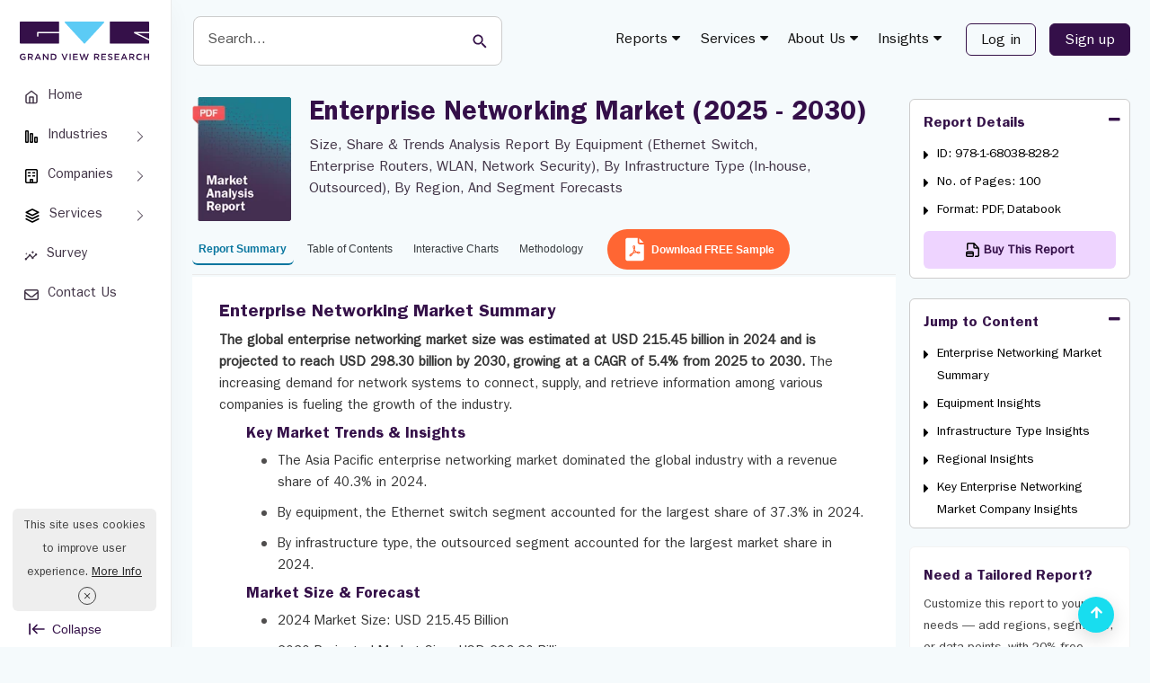

--- FILE ---
content_type: text/html; charset=UTF-8
request_url: https://www.grandviewresearch.com/industry-analysis/enterprise-networking-market
body_size: 40956
content:
<!DOCTYPE html>
<html lang="en">
    <head>
        <meta http-equiv="Content-Type" content="text/html; charset=utf-8" />        <meta http-equiv="X-UA-Compatible" content="IE=edge">
        <meta name="viewport" content="width=device-width, initial-scale=1.0">
        <title>Enterprise Networking Market Size | Industry Report, 2030</title>
        <meta name="description" content="The global enterprise networking market size was estimated at USD 215.45 billion in 2024 and is projected to reach USD 298.30 billion by 2030, growing at a CAGR of 5.4% from 2025 to 2030" />
        <meta name="keywords" content="Enterprise Networking Market - Global Enterprise Networking Industry Size, Share, Analysis And Research Report" />
        
        
                
        <link href="/favicon.ico" type="image/x-icon" rel="icon"/><link href="/favicon.ico" type="image/x-icon" rel="shortcut icon"/><link rel="stylesheet" type="text/css" href="https://cdn.grandviewresearch.com/gvr/css/bootstrap.min.css?v=1.0.93" defer="defer"/><link rel="stylesheet" type="text/css" href="https://cdn.grandviewresearch.com/gvr/css/research.css?v=1.0.93" defer="defer"/><script type="bc6e11725f0cbcdee93362cf-text/javascript" src="https://cdn.grandviewresearch.com/gvr/js/jquery-3.7.1.min.js?v=1.0.93"></script><script type="bc6e11725f0cbcdee93362cf-text/javascript" src="https://cdn.grandviewresearch.com/gvr/js/lazysizes.min.js?v=1.0.93"></script>        <link rel="canonical" href="https://www.grandviewresearch.com/industry-analysis/enterprise-networking-market" />

    
        <!-- Google Analytics -->
<!--<script>
window.ga=window.ga||function(){(ga.q=ga.q||[]).push(arguments)};ga.l=+new Date;
ga('create', 'UA-46547503-1', 'auto');
ga('send', 'pageview');
</script>
<script async src='https://www.google-analytics.com/analytics.js'></script>-->
<!-- End Google Analytics -->

<!-- Global site tag (gtag.js) - Google Analytics -->
<!--<script async src="https://www.googletagmanager.com/gtag/js?id=UA-46547503-1"></script>
<script>
window.dataLayer = window.dataLayer || [];
function gtag(){dataLayer.push(arguments);}
gtag('js', new Date());

gtag('config', 'UA-46547503-1',{
  cookie_flags: 'secure;samesite=none'
});
</script>-->

<!-- Google tag (gtag.js) -->
<script async src="https://www.googletagmanager.com/gtag/js?id=G-PEE1R7WJJ7" type="bc6e11725f0cbcdee93362cf-text/javascript"></script>
<script type="bc6e11725f0cbcdee93362cf-text/javascript">
  window.dataLayer = window.dataLayer || [];
  function gtag(){dataLayer.push(arguments);}
  gtag('js', new Date());

  gtag('config', 'G-PEE1R7WJJ7',{
  cookie_flags: 'secure;samesite=none'
});
</script>

<!-- Google tag (gtag.js) -->
<script async src="https://www.googletagmanager.com/gtag/js?id=AW-977585600" type="bc6e11725f0cbcdee93362cf-text/javascript"></script>
<script type="bc6e11725f0cbcdee93362cf-text/javascript">
  window.dataLayer = window.dataLayer || [];
  function gtag(){dataLayer.push(arguments);}
  gtag('js', new Date());

  gtag('config', 'AW-977585600');
</script>

<style>
.serach_header {
  width: 293px;
}
.scrollup {
  bottom:16px !important;
}
.report_list li a.req_free_btn:hover, .report_list li a.req_free_btn:focus, .report_list li a.req_free_btn.active, button:hover, .report_down_btn:hover, .btn:hover, .reqest_copy_btn:hover, .banner_btn:hover{
    transform: scale(1.02) !important;
}

.report_list li a.req_free_btn:active, button:active, .report_down_btn:active, .btn:active, .reqest_copy_btn:active, .banner_btn:active{
    transform: scale(0.98) !important;
}

.report_list li a.req_free_btn, button, .report_down_btn, .btn, .reqest_copy_btn, .banner_btn{
    transition: transform 0.2s ease;
}
.gv_header .nav > li > a {
  padding: 10px 10px;
}
</style>
<script src="https://analytics.ahrefs.com/analytics.js" data-key="nJiMFzLx5VYw7MwOfZUTfg" defer="true" type="bc6e11725f0cbcdee93362cf-text/javascript"></script>

<script src="https://track.grandviewresearch.net/api/script.js" data-site-id="f3b57cd926a4" defer type="bc6e11725f0cbcdee93362cf-text/javascript"></script>



        <meta property="og:title"         content="Enterprise Networking Market Size | Industry Report, 2030" />
        <meta property="og:type"          content="website" />
        <meta property="og:url"           content="https://www.grandviewresearch.com/industry-analysis/enterprise-networking-market" /> 
        <meta property="og:description"   content="The global enterprise networking market size was estimated at USD 215.45 billion in 2024 and is projected to reach USD 298.30 billion by 2030, growing at a CAGR of 5.4% from 2025 to 2030" />
        <meta property="og:image" content="https://www.grandviewresearch.com/static/img/research/enterprise-networking-market-size.webp" />


        <meta name="twitter:card" content="summary">
        <meta name="twitter:site" content="@GrandViewInc">
        <meta name="twitter:title" content="Enterprise Networking Market Size | Industry Report, 2030">
        <meta name="twitter:description" content="The global enterprise networking market size was estimated at USD 215.45 billion in 2024 and is projected to reach USD 298.30 billion by 2030, growing at a CAGR of 5.4% from 2025 to 2030">
        <meta name="twitter:image" content="https://www.grandviewresearch.com/static/img/research/enterprise-networking-market-size.webp" />
        <meta name="twitter:image:alt" content="Enterprise Networking Market Size | Industry Report, 2030">

        <script type="bc6e11725f0cbcdee93362cf-text/javascript">
            gtag("event", "page_view", {
              page_layout: "HZN Layout"
            });
        </script>

        <style type="text/css">
            .container {
                padding-right: 1.5rem !important;
                padding-left: 1.5rem !important;
            }

            .full_bar {
                position: relative;
                height: 100vh;
                width: 100%;
                background: #ddd;
            }
            .full_bar.-expanded > .sidebar {
                left: 0;
            }
            .full_bar.-expanded > .content {
                margin-left: 191px;
            }
            .full_bar.-collapsed > .sidebar {
    left: 0;
    width: 96px;
            }
            .full_bar.-collapsed > .content {
                margin-left: 96px;
            }
            .full_bar > .sidebar,
            .full_bar > .content {
            }
            .full_bar > .sidebar {
                position: fixed;
                top: 0px;
                bottom: 0;
                width: 191px ;
                background: #fff;
                border-right: 1px solid #eaeaea;
                box-shadow: 0 8px 24px 0 rgba(21,21,22,.04);
                z-index: 9;
                padding: 16px 12px;
            }
            .btn_expend {
                background: #fff;
                bottom: 8px;
                left: 32px;
                padding: 0;
                position: absolute;
                border: 0;
                color: #351249;
                font-size: 14px;
                display: flex;
                align-items: center;
            }
            .text_btn_Collapse {
                margin-left: 0.5rem;
            }
            .menu-nav-item  {
                position: relative;
            }
            .menu-nav-link {
                padding: .4rem 1rem;
                position: relative;
                align-items: center;
                display: flex;
                border-radius: 6px;
                font-size: 15px;
                margin-top: 8px;
                color: #423547;
            }
            .left_navbar .menu-nav-link {
                text-align: center;
            }
            .menu-nav-link.active, .menu-nav-link:hover, .menu-nav-link:focus, .left_navbar >  .menu-nav-item:hover > a {
                background: #eed4ff;
                box-shadow: 0 3px 4px #aeaeae3d;
                color: #340f49;
            }
            .menu-nav-link .nav-icon-wrap {
                display: flex;
                margin-right: .65rem;
            }
             .left_navbar_sub_menu {
    background: #f7f7f7;
    border: 1px solid #e3e3e3;
    border-radius: 5px;
    display: none; 
    left: 90%;
    padding: 10px;
    position: absolute;
    width: 226px;
    z-index: 99;
    top: -20px;
            }
             .menu-nav-item:hover .left_navbar_sub_menu {
                display: block;
            }
            .left_navbar_sub_menu .menu-nav-link  {
    border-bottom:1px solid #b7b9c2;
    border-radius: 0;
    font-size: 14px;
    margin: 0;
    padding: .6rem;
    width: 100%;
            }
            .left_navbar_sub_menu .menu-nav-link:hover, .left_navbar_sub_menu .menu-nav-link:focus  {
    border-bottom: 0;
                     border-radius: 6px;
            }
            .left_navbar_sub_menu .menu-nav-link.more_link  {
    color: #09769f !important;
            }
             .left_navbar_sub_menu .menu-nav-link.more_link:hover  {
    color: #340f49 !important;
                    background: transparent;
                    box-shadow: none;
                    text-decoration: underline !important;
            }
            .-collapsed .logo {
                height: 24px;
            }
            .-collapsed .btn_expend   {
                left: 39px;
            }
           .-collapsed .left_navbar > .menu-nav-item > .menu-nav-link {
                flex-direction: column;
            }
            .-collapsed .nav-icon-wrap {
                margin: 6px auto 0;
            }
            .-collapsed  .nav-link-text {
                font-size: 13px;
            }
            .-collapsed .btn_expend  svg {
               transform: rotate(180deg);
            }
              .-collapsed .text_btn_Collapse   {
                display: none;
            }
            .full_bar > .content {
                min-height: 100vh;
            }
            .header_main {
    background: #F5FAFC;
                    border: 0;
            } 
            .logo {
             margin: 0.5rem 0 1.5rem;   
            }
            .navbar-default .navbar-nav > li > a {
                color: #121212;
            }
            nav.navbar {
                background: transparent;
                margin-top: 6px;
            }
            .navbar-default .navbar-nav .header_login_btn {
                margin-left: 0;
                margin-right: 0;
            }
            .serach_header_list .serach_header {
                width: 476px;
                margin-left: 0;
            }
            .serach_header input.search_input {
    border: 1px solid #ccc;
    border-radius: 8px;
    padding: 1rem;
    height: auto;
                    font-size: 16px;
                    height: 55px;
            }
            .serach_header input.search_input:hover, .serach_header input.search_input:focus {
                border: 2px solid #5ccbf5 !important;
                box-shadow: none !important;
            }
            .serach_header input[type="submit"] {
                background: transparent;
            }
            .srarch_svg {
    position: absolute;
    color: #340f49;
    top: 19px;
    right: 20px;
    pointer-events: none;
            }
           .report_detail_page  .inner_bg, .inner_page_backgrund {
                background: #F5FAFC !important;
            }
            .header_login_btn .btn_rd_login {
    font-size: 16px;
    background-color: transparent !important;
    border: 1px solid #351249;
    color: #351249;
    padding: 6px 16px !important;
    border-radius: 6px !important;
    margin-left: 15px;
            }
            .header_login_btn .btn_rd_login:hover, .header_login_btn .btn_rd_login:focus {
                     background-color: #340f49  !important;
    border: 1px solid #351249;
    color: #fff;
            }
            .header_login_btn .btn_rd_signup {
                     font-size: 16px;
    background-color: #340f49  !important;
    border: 1px solid #351249;
    color: #fff !important;
    padding: 6px 16px !important;
    border-radius: 6px !important;
    margin-left: 15px;
            }
            .header_login_btn .btn_rd_signup:hover, .header_login_btn .btn_rd_signup:focus {
                border-color: #5ccbf5;
                background: #5ccbf5 !important;
                color: #fff !important;
            }
            .report_top, .social_r_sec .customization_sidebar {
                margin-top: 0;
            }
            .ms-1 {
                margin-left: 4px;
            }
            .nav-tabs.report_list {
               border-bottom: 1px solid #eaeaea;
            }
            .report_list li a::after{
                display: none;
            }
            

                .input_last_name {
            padding-left:0 !important;
            }

            .report_list li a {
                border: 0 !important;
                border-bottom: 2px solid transparent !important;
;
                color: #363A3E !important;
                background: transparent;
                font-size: 14px;
                font-weight: normal;
                height: auto !important;
                margin-top: 0 !important;
                padding: 0.3rem 1rem !important;
                border-radius: 6px;
            } 
            .report_list li a.active { 
                color: #09769f !important;
                border-color: #09769f !important;
                background: transparent;
                 font-weight: bold;
            }
            .report_list li a:hover, .report_list li a:focus { 
                color: #09769f !important;
                border-color: #09769f !important;
                background: transparent !important;
            }
            @media (min-width: 1400px) {
                .report_detail_page .col-md-3 {
                    padding-left: 1.5rem;
                    padding-right: 0px;
                }
            }
            @media (min-width: 980px) {
                .report_detail_page .col-md-3 {
                    padding-right: 0px;
                }
            }

    .right_side_3collapse {
        max-height: 215px;
    }
    .top_summary_box ul li i{
        color: #5ccbf5;
    }
    .report_summary{
        padding: 5px 0 !important;
    }
    .highlight{
        padding: 5px 0px 30px 0px !important;
    }
    .report_summary h2, #rprt_summary span strong, #rprt_summary h2 strong{
        font-size: 20px !important;
    }
    .report_summary h2 {
        margin: 24px 0px 24px 0px !important;
    }

    .report_summary h5, #rprt_summary span strong, #rprt_summary h5 strong{
        font-size: 16px !important;
        font-weight: bold;
    }

    .nav-tabs {
border-bottom:1px solid #BAACC2;
margin-bottom:2px;
}

    .report_faq_box {
border:1px solid #BAACC2; 
background: #f5fafc; 
border-radius: 6px;
}
    .top_summary_box_img_hover .owl-prev, .top_summary_box_img_hover .owl-next {
left:0;
border:1px solid #ddd;
top:50%;
width:30px;
height:30px;
position:absolute;
text-align:center;
background:#fefefe;
padding:3px 0;
}
    .top_summary_box_img_hover .owl-next {
right:0px;
left:auto;
}
    .img_form_modal_right h3 {
font-size: 17px;
margin:10px 0 6px;
color: #128ab7;
float:left;
width:100%;
}
    .img_form_modal_right p {
font-size: 14px;
}
    #rprt_summary span strong {
font-family: Arial;
}

    #rprt_summary .panel-group {
margin-bottom:0px;
}
    #rprt_summary .m-faq {
margin-bottom:0px;
;
margin:0 16px;
}
    #rprt_summary .m-faq .panel-group a.collapsed {
        font-size: 16px;
        color: #340f49;
        font-weight: bold;
        text-decoration: none !important;
    }
    #rprt_summary .m-faq .panel-group > div:last-child {
        border-bottom: 0px solid #e1e1e1;
    }

    #rprt_summary .m-faq .panel-group .m-faq-ans { 
        display: table !important;
font-size:1rem !important;
color:#423547;
margin-bottom:8px;
    }
    #rprt_summary .m-faq .m-faq-ans span {
        padding-right:10px;
        height: 100%;
        display: table-cell;
        position:relative;
font-size:0;
    }

    #rprt_summary .m-faq2 .m-faq-ans span:before {
        content: "\f0da";
font-family: fontawesome;
color:#5BCAF4;
font-size:16px;
    }

    #rprt_summary div.top_summary_box a.reqest_copy_btn {
margin:10px auto 20px;
background:#FF6633;
color:#fff;
}
    #rprt_summary div.top_summary_box a.reqest_copy_btn:hover {
background:#340f49;
}
    .req_free_call_ancher:hover {
background:#340f49 !important
}

    .m-faq2 .panel-body {
padding: 12px 16px;
}    
    .m-faq2 .panel-default {
padding:16px 0;
border-bottom:1px solid #BAACC2;
margin: 0 !important; 
background: #f5fafc;
}
    .m-faq2 .panel-group .p-heading {
}
    #rprt_summary .m-faq2 .panel-group .panel  a {
text-decoration: none !important; 
font-size:1rem;
margin:0 16px;
color:#351249; 
font-weight: normal;
}
    .m-faq6 .panel-group a::before {
        content: "\f0d7";
        display: block;
        color: #5BCAF4;
        font-size:20px;
        font-family: fontawesome;
        position: absolute;
        right:0px;
        top: -3px;
        transition:all 0.15s ease-in-out;
    }
    .m-faq2 .panel-group a.collapsed::before {
        content: "\f0d7";
        display: block;
        color: #5BCAF4; 
        font-size:16px;
        font-family: fontawesome;
        position: absolute;
        right:0px;
left:auto;
        top: 0px;
    }
    .m-faq2 .panel-group a::before {
        content: "\f0d8";
        display: block;
        color: #5BCAF4; 
        font-size:16px;
        font-family: fontawesome;
        position: absolute;
        right:0px;
left:auto;
        top: 0px;
    }

    .m-faq .panel-group .p-heading a {
        color: #128ab7;
        display: block;
        text-decoration: none !important;
        font-size: 15px;
        font-weight: bold; 
        position: relative;
    }
    #rprt_summary .m-faq .panel-group .m-faq-ans a {
        text-decoration: underline !important;
        display:unset !important;
        font-size:1rem;
        font-weight:normal;
        margin:0;
    }
    #rprt_summary .m-faq .panel-group .m-faq-ans a:before {
        display:none;
    }

    #rprt_summary .m-faq3 .panel-group .p-heading {
border-bottom:0;
padding-bottom:0px;
}    
    #rprt_summary .m-faq3 .panel-group .panel a {
text-decoration: underline !important;
font-weight: normal !important;
font-size:16px;
}

    #rprt_summary .m-faq4 .panel-group .panel a {
        text-decoration: none !important;
font-weight:bold !important;
font-size:15px;
    }
    #rprt_summary a.faq_reqest_btn {
color: #fff;
background: #ff653b;
                                    margin: 16px 0 32px;
padding: 12px 32px;
                                    display: table;
text-decoration: none !important;
font-weight: bold;
}

    .buy_now.buy_now_2:hover {
        color: #fff !important;
    }
    .modal-lg {
        width: 757px;
    }
    .report_summary.non-indexable {
        padding-top: 10px !important;
    }

.table-curved {
   border-collapse: separate;
   border-radius: 6px;
}
.table-curved > :first-child > :first-child > :first-child {
    border-radius: 6px 0 0 0;
}
.table-curved > :first-child > :first-child > :last-child {
    border-radius: 0 6px 0 0;
}
.table-curved > :last-child > :last-child > :first-child {
    border-radius: 0 0 0 6px;
}
.table-curved > :last-child > :last-child > :last-child {
    border-radius: 0 0 6px 0;
}


    .social_r_sec {
    border: 0px solid #cecece;
    margin: 20px 0 0px;
    border-radius: 6px;
}
.report_list li {
    margin-top: 15px !important;
}

    
    @media (max-width:991px) {
        .input_last_name {
        padding-left:15px !important;
    }
}


.country_select_full:after {clear: both;content:"";width: 100%;display: block;}
.country_select {  float: left;margin-top: 15px;  width:57px;}
.country_select_full .input.text {float: left;width:calc(100% - 57px);}
.country_select_full .form_input  {border-left: 0;border-radius: 0 6px 6px 0 !important;height:38px !important;}

/* .country_select_full .form_input:focus {border-left:0 none !important;} */
.select2-container--default .select2-selection--single {
background-color: #fff;
height:38px;
border: 1px solid #c7c7c7;
border-radius: 2px 0 0 2px;
}
.selection {
  width: 90px !important;
  display: block;
  position: relative;
}
#phoneSelector-req{
border-radius: 6px 0px 0px 6px !important;
}
    #select2-phoneSelector-container img {
width:20px;
margin: 0;
}
#select2-phoneSelector-container span {
font-size:12px;
color: #555;
} 
    .select2-results img {
width: 20px;
margin: 0;
} 
.select2-container--default .select2-selection--single .select2-selection__rendered {
line-height: 34px;
}
.select2-container--default .select2-selection--single .select2-selection__arrow {
height: 35px;
}
.select2-dropdown {
width:370px !important;
}
input#LeadPhoneNo {
    border-radius: 0 6px 6px 0 !important;   
}
#phoneSelector-req {
    border-left: 1px solid #c7c7c7;
}
#phoneSelector-d4 {
    margin-top: -5px;
}
.contact_us input{
    border-radius: 6px;
}
.customized_checkbox label{
    padding-top: 1px;
}

.report_top h1 {
    color: #464162;
    /*color: #1f1053*/
}


.report_summary h3 {
    font-size: 17px;
    color: #756280;
    font-family: itcfranklingothicstd-demi;
}

.report_summary h4 {
    font-size: 16px;
    color: #756280;
    font-family: itcfranklingothicstd-demi;
}

.report_summary h5 {
    font-size: 15px;
    color: #756280;
    font-family: itcfranklingothicstd-demi;
}


.report_summary.methodology h3 {
font-size: 18px;
font-weight: 700;
color: #128ab7;
font-family:"itcfranklingothicstd-demi";
}
     .report_summary.methodology  h4 {
font-family:"itcfranklingothicstd-demi";
color: #128ab7;
}
     .report_summary.methodology ul {
margin-bottom: 15px;
}
     .report_summary.methodology ul li {
list-style: disc;
margin-left: 20px;
}
     .report_summary.methodology ul li p {
padding: 0;
margin-bottom: 0px;
}
     .report_summary.methodology ul li {
padding: 4px 8px;
margin-left: 30px;
}

     .breadcrumb_new {
    display: none !important;
}
 .container {                                                                               
    width: 100%;
}
.report_detail_page .col-md-9 {
    padding: 0px !important;
}
.advanced_report_inner {
    margin: 20px 0;
}
#bs-example-navbar-collapse-1 .mega-menu {
    top: 40px !important;   
}
.report_summary  {
    padding-left: 2rem !important;
    padding-right: 2rem !important;
    background: #fff !important;
    min-height: 665px;
}
#rprt_summary {
    padding-left: 0;
    padding-right: 0;
}
.roc_right {
    margin-top: 22px;
    margin-bottom: 0;
}
#rprt_summary, .req_free_anal_full {
    padding: 0rem;
}
.sticky_bar .roc_right {
    margin-top: 0px;
}
.arow-top-search::after {
    left: 0 !important;
}

.report_list li a {
    font-size: 14px !important;
    padding: .5rem .5rem !important;
}
@media only screen and (max-width: 1280px) {
    .report_list li a {
        font-size: 12px !important;
        padding: .5rem .5rem !important;
    }

    .serach_header {
        margin-top: 2px;
        width: 350px !important;
        margin-left: 5px;
    }
 }

 @media only screen and (max-width: 1210px) {
.serach_header {
        margin-top: 2px;
        width: 215px !important;
        margin-left: 5px;
    }
    .header_main nav {
        width: auto !important;
    }
 }

 @media only screen and (max-width: 991px) {
    .serach_header {
        display: none;
    }
    .serach_header.search_mob {
        display: block;
    }
 }



.report_list li a.req_free_btn {
                background: #FF6633;
                color: rgb(255, 255, 255) !important;
                border: 1px solid #FF6633;
                height: 45px !important;
                margin-top: -7px !important;
                padding: 9px 1rem 9px .75rem !important;
                margin-top: -6px !important;
                margin-bottom: 6px;
                font-weight: bold;
                margin-left: 5px;
            }

       
                .report_list li a.req_free_btn:hover, .report_list li a.req_free_btn:focus , .report_list li a.req_free_btn.active{
                background: #340f49 !important;
                border-color: #340f49 !important;
                color:#fff !important;
            }

            #cookiefy_cookie-text {
                font-family: "itcfranklingothicstd-book";
            }
            #cookiefy_bar {
                border-radius: 6px;
            }
 
</style> 

    </head>
    <body>
        <div class="">
            <div class="full_bar -expanded js-container">
                <div class="sidebar">
                    <div class="">
                        <div class="" style="padding: 0px 7px;">
                            <a href="/" class="logo">
                                <b>Grand View Research Logo</b>
                                <img src="https://cdn.grandviewresearch.com/gvr/img/logo.svg" width="144" alt="Grand View Research Logo"/>
                            </a>
                        </div>
                        <ul class="left_navbar">
                            <li class="menu-nav-item">
                                <a data-rybbit-event="LSIDE_HOM" href="/" class="menu-nav-link" target="_blank">
                                    <span class="nav-icon-wrap">
                                        <svg stroke="currentColor" fill="none" stroke-width="2" viewBox="0 0 24 24" stroke-linecap="round" stroke-linejoin="round" height="16" width="16" xmlns="http://www.w3.org/2000/svg"><path d="M3 9l9-7 9 7v11a2 2 0 0 1-2 2H5a2 2 0 0 1-2-2z"></path><polyline points="9 22 9 12 15 12 15 22"></polyline></svg>
                                    </span>
                                    <span class="nav-link-text">Home </span>
                                </a>
                            </li>
                            <li class="menu-nav-item menu-index-1">
                                <a href="#" class="menu-nav-link">
                                    <span class="nav-icon-wrap">
                                        <svg xmlns="http://www.w3.org/2000/svg" viewBox="0 0 16 16" width="16" height="16" class="css-1pa2hnj e1x29g350" aria-hidden="true"><path d="M3.5 13V3a29.704 29.704 0 0 0-.003-.497l-.057-.001A29.704 29.704 0 0 0 3 2.5a29.704 29.704 0 0 0-.497.003l-.001.057C2.5 2.681 2.5 2.822 2.5 3v10a29.701 29.701 0 0 0 .003.497l.057.001c.121.002.262.002.44.002s.319 0 .44-.002l.057-.001.001-.057c.002-.121.002-.262.002-.44ZM1.136 1.683C1 1.95 1 2.3 1 3v10c0 .7 0 1.05.136 1.318.12.235.311.426.547.546C1.95 15 2.3 15 3 15s1.05 0 1.317-.136a1.25 1.25 0 0 0 .547-.546C5 14.05 5 13.7 5 13V3c0-.7 0-1.05-.136-1.317a1.25 1.25 0 0 0-.547-.547C4.05 1 3.7 1 3 1s-1.05 0-1.317.136a1.25 1.25 0 0 0-.547.547Z" fill-rule="evenodd"></path><path d="M8.5 13V6a29.704 29.704 0 0 0-.003-.497l-.057-.001A29.704 29.704 0 0 0 8 5.5a29.704 29.704 0 0 0-.497.003l-.001.057C7.5 5.681 7.5 5.822 7.5 6v7a29.701 29.701 0 0 0 .003.497l.057.001c.121.002.262.002.44.002s.319 0 .44-.002l.057-.001.001-.057c.002-.121.002-.262.002-.44ZM6.136 4.683C6 4.95 6 5.3 6 6v7c0 .7 0 1.05.136 1.318.12.235.311.426.547.546C6.95 15 7.3 15 8 15s1.05 0 1.317-.136a1.25 1.25 0 0 0 .547-.546C10 14.05 10 13.7 10 13V6c0-.7 0-1.05-.136-1.317a1.25 1.25 0 0 0-.547-.547C9.05 4 8.7 4 8 4s-1.05 0-1.317.136a1.25 1.25 0 0 0-.547.547Z" fill-rule="evenodd"></path><path d="M13.5 13v-3c0-.178 0-.319-.002-.44l-.001-.057-.057-.001A29.701 29.701 0 0 0 13 9.5a29.701 29.701 0 0 0-.497.003l-.001.057c-.002.121-.002.262-.002.44v3c0 .178 0 .319.002.44l.001.057.057.001c.121.002.262.002.44.002s.319 0 .44-.002l.057-.001.001-.057c.002-.121.002-.262.002-.44Zm-2.364-4.317C11 8.95 11 9.3 11 10v3c0 .7 0 1.05.136 1.318.12.235.311.426.546.546C11.95 15 12.3 15 13 15c.7 0 1.05 0 1.318-.136a1.25 1.25 0 0 0 .546-.546C15 14.05 15 13.7 15 13v-3c0-.7 0-1.05-.136-1.317a1.25 1.25 0 0 0-.546-.547C14.05 8 13.7 8 13 8c-.7 0-1.05 0-1.318.136a1.25 1.25 0 0 0-.546.547Z" fill-rule="evenodd"></path></svg>
                                    </span>
                                    <span class="nav-link-text">Industries </span>
                                </a>
                                <ul id="m4" class="left_navbar_sub_menu">
                                    <li class="menu-nav-item">
                                        <a class="menu-nav-link" href="/industry/consumer-goods" target="_blank">Consumer Goods</a>
                                    </li>
                                    <li class="menu-nav-item">
                                        <a class="menu-nav-link" href="/industry/beauty-and-personal-care" target="_blank">Beauty & Personal Care</a>
                                    </li>
                                    <li class="menu-nav-item">
                                        <a class="menu-nav-link" href="/industry/specialty-and-fine-chemicals" target="_blank">Specialty & Fine Chemicals</a>
                                    </li>
                                    <li class="menu-nav-item">
                                        <a class="menu-nav-link" href="/industry/food-and-beverages" target="_blank">Food & Beverages </a>
                                    </li>
                                    <li class="menu-nav-item">
                                        <a class="menu-nav-link" href="/industry/advanced-materials" target="_blank">Advanced Materials</a>
                                    </li>             
                                    <li class="menu-nav-item">
                                        <a class="menu-nav-link  more_link" href="https://www.grandviewresearch.com/html-sitemap" target="_blank">
                                            Explore All Industries
                                        </a>
                                    </li>
                                </ul>
                            </li>
                            <li class="menu-nav-item menu-index-1">
                                <a data-rybbit-event="LSIDE_COMP" href="/" class="menu-nav-link">
                                    <span class="nav-icon-wrap">
                                        <svg xmlns="http://www.w3.org/2000/svg" viewBox="0 0 16 16" width="16" height="16" class="css-y16mid e1x29g350" aria-hidden="true"><path d="M3.75 4.25a.75.75 0 0 1 .75-.75h2a.75.75 0 0 1 0 1.5h-2a.75.75 0 0 1-.75-.75Z"></path><path d="M4.5 7a.75.75 0 0 0 0 1.5h2a.75.75 0 1 0 0-1.5h-2Z"></path><path d="M8.75 4.25a.75.75 0 0 1 .75-.75h2a.75.75 0 0 1 0 1.5h-2a.75.75 0 0 1-.75-.75Z"></path><path d="M9.5 7a.75.75 0 0 0 0 1.5h2a.75.75 0 0 0 0-1.5h-2Z"></path><path d="M3.722 0c-.326 0-.615 0-.854.02-.255.02-.519.067-.776.198a2 2 0 0 0-.874.874 2.032 2.032 0 0 0-.198.776c-.02.24-.02.528-.02.854v10.556c0 .326 0 .615.02.854.02.255.067.519.198.776a2 2 0 0 0 .874.874c.257.131.521.178.776.198.24.02.528.02.854.02h8.556c.326 0 .615 0 .854-.02.255-.02.519-.067.776-.198a2 2 0 0 0 .874-.874c.131-.257.178-.521.198-.776.02-.24.02-.528.02-.854V2.722c0-.326 0-.615-.02-.854a2.032 2.032 0 0 0-.198-.776 2 2 0 0 0-.874-.874 2.033 2.033 0 0 0-.776-.198c-.24-.02-.528-.02-.854-.02H3.722ZM10 14.5h2.25c.362 0 .59 0 .76-.014.162-.014.207-.035.217-.04a.5.5 0 0 0 .218-.219c.006-.01.027-.055.04-.217.014-.17.015-.398.015-.76V2.75c0-.362 0-.59-.014-.76-.014-.162-.035-.207-.04-.217a.5.5 0 0 0-.219-.218c-.01-.006-.055-.027-.217-.04-.17-.014-.398-.015-.76-.015h-8.5c-.362 0-.59 0-.76.015-.162.013-.207.034-.217.04a.5.5 0 0 0-.219.218c-.005.01-.026.055-.04.217-.013.17-.014.398-.014.76v10.5c0 .362 0 .59.015.76.013.162.034.207.04.217a.5.5 0 0 0 .218.218c.01.006.055.027.217.04.17.014.398.015.76.015H6v-2.75a.75.75 0 0 1 .75-.75h2.5a.75.75 0 0 1 .75.75v2.75Zm-2.5 0v-2h1v2h-1Z" fill-rule="evenodd"></path></svg>
                                    </span>
                                    <span class="nav-link-text">Companies  </span>
                                </a>
                                <ul id="m4" class="left_navbar_sub_menu">
                                    <li class="menu-nav-item">
                                        <a class="menu-nav-link " role="button" href="/horizon/companies?sector=Basic Materials" target="_blank">Basic Materials</a>
                                    </li>
                                    <li class="menu-nav-item">
                                        <a class="menu-nav-link " role="button" href="/horizon/companies?sector=Consumer Defensive" target="_blank">Consumer Defensive</a>
                                    </li>
                                    <li class="menu-nav-item">
                                        <a class="menu-nav-link " role="button"  href="/horizon/companies?sector=Energy" target="_blank">Energy</a>
                                    </li>
                                    <li class="menu-nav-item">
                                        <a class="menu-nav-link " role="button" href="/horizon/companies?sector=Financial Services" target="_blank">Financial Services</a>
                                    </li>
                                    <li class="menu-nav-item">
                                        <a class="menu-nav-link " role="button" href="/horizon/companies?sector=Healthcare" target="_blank">Healthcare</a>
                                    </li>            
                                    <li class="menu-nav-item">
                                        <a class="menu-nav-link " role="button" href="/horizon/companies?sector=Industrials" target="_blank">Industrials</a>
                                    </li>            
                                    <li class="menu-nav-item">
                                        <a class="menu-nav-link " role="button" href="/horizon/companies?sector=Real Estate" target="_blank">Real Estate</a>
                                    </li>            
                                    <li class="menu-nav-item">
                                        <a class="menu-nav-link " role="button" href="/horizon/companies?sector=Technology" target="_blank">Technology</a>
                                    </li>            
                                    <li class="menu-nav-item">
                                        <a class="menu-nav-link " role="button" href="/horizon/companies?sector=Utilities" target="_blank">Utilities</a>
                                    </li>            
                                    <li class="menu-nav-item">
                                        <a class="menu-nav-link  more_link" href="/horizon/companies" target="_blank">
                                            Explore All Companies
                                        </a>
                                    </li>
                                </ul>
                            </li>
                            <li class="menu-nav-item menu-index-1">
                                <a href="/" class="menu-nav-link">
                                    <span class="nav-icon-wrap">
                                        <svg xmlns="http://www.w3.org/2000/svg" viewBox="0 0 16 16" width="18" height="18" class="css-1pa2hnj e1x29g350" aria-hidden="true"><path d="M7.665 1.08a.75.75 0 0 1 .67 0l6 3a.75.75 0 0 1 0 1.34l-6 3a.75.75 0 0 1-.67 0l-6-3a.75.75 0 0 1 0-1.34l6-3ZM3.677 4.75 8 6.911l4.323-2.161L8 2.589 3.677 4.75Z" fill-rule="evenodd"></path><path d="M1.33 7.665a.75.75 0 0 1 1.005-.336L8 10.162l5.665-2.833a.75.75 0 1 1 .67 1.342l-6 3a.75.75 0 0 1-.67 0l-6-3a.75.75 0 0 1-.336-1.006Z"></path><path d="M2.335 10.58a.75.75 0 1 0-.67 1.34l6 3a.75.75 0 0 0 .67 0l6-3a.75.75 0 1 0-.67-1.34L8 13.411l-5.665-2.833Z"></path></svg>
                                    </span>
                                    <span class="nav-link-text"> Services  </span>
                                </a>
                                <ul id="m4" class="left_navbar_sub_menu">
                                    <li class="menu-nav-item">
                                        <a data-rybbit-event="LSIDE_S_AST" class="menu-nav-link " role="button" href="https://astra.grandviewresearch.com" target="_blank">
                                            Astra (ESG Solution) 
                                         </a>
                                    </li>            
                                    <li class="menu-nav-item">
                                        <a data-rybbit-event="LSIDE_S_BRAIN" class="menu-nav-link " role="button" href="/brainshare" target="_blank">
                                            Brainshare (Consulting)
                                        </a>
                                    </li>            
                                    <li class="menu-nav-item">
                                        <a data-rybbit-event="LSIDE_S_PIP" class="menu-nav-link " role="button" href="/pipeline" target="_blank">
                                            Pipeline (Supplier DB)
                                        </a>
                                    </li>            
                                    <li class="menu-nav-item">
                                        <a data-rybbit-event="LSIDE_S_SIG" class="menu-nav-link " role="button" href="/signal" target="_blank">
                                            Signal (Pricing Database) 
                                        </a>
                                    </li>            
                                </ul>
                            </li> 
                            
                            <!-- <li class="menu-nav-item">
                                <a href="/checkout/select-license/enterprise-networking-market" class="menu-nav-link active" target="_blank">
                                    <span class="nav-icon-wrap">
                                        <svg xmlns="http://www.w3.org/2000/svg" viewBox="0 0 16 16" width="16" height="16" class="css-y16mid e1x29g350" aria-hidden="true"><path d="M8.25 1.5h-4.5c-.362 0-.59 0-.76.015-.162.013-.207.034-.217.04a.5.5 0 0 0-.219.218c-.005.01-.026.055-.04.217-.013.171-.014.398-.014.76v4.5a.75.75 0 1 1-1.5 0V2.722c0-.326 0-.615.02-.854.02-.255.067-.519.198-.776a2 2 0 0 1 .874-.874c.257-.13.521-.178.776-.198.24-.02.528-.02.854-.02h4.51c.261 0 .511 0 .754.06a2 2 0 0 1 .598.26c.21.136.38.319.559.51l.04.043L14.26 5.24l.036.039c.163.174.319.34.434.538a2 2 0 0 1 .22.557c.05.223.05.451.05.69v6.215c0 .326 0 .615-.02.854-.02.255-.067.519-.198.776a2 2 0 0 1-.874.874 2.032 2.032 0 0 1-.776.199c-.24.02-.528.02-.854.02H10.75a.75.75 0 0 1 0-1.5h1.5c.362 0 .59-.002.76-.015.162-.014.207-.035.217-.04a.5.5 0 0 0 .218-.219c.006-.01.027-.055.04-.217.014-.17.015-.397.015-.76V7.116c0-.229-.002-.32-.006-.366H10A1.75 1.75 0 0 1 8.25 5V1.5Zm3.968 3.75L9.75 2.607V5c0 .138.112.25.25.25h2.218ZM1.75 14.5a.25.25 0 0 1-.25-.25V13h6v1.25a.25.25 0 0 1-.25.25h-5.5Zm5.75-3h-6v-.25a.25.25 0 0 1 .25-.25h5.5a.25.25 0 0 1 .25.25v.25ZM0 14.25C0 15.217.784 16 1.75 16h5.5A1.75 1.75 0 0 0 9 14.25v-3A1.75 1.75 0 0 0 7.25 9.5h-5.5A1.75 1.75 0 0 0 0 11.25v3Z" fill-rule="evenodd"></path></svg>
                                    </span>
                                    <span class="nav-link-text">Buy Now </span>
                                </a>
                            </li> -->
                            <li class="menu-nav-item">
                                <a data-rybbit-event="LSIDE_SUR" href="/horizon/consumer-insights" class="menu-nav-link" target="_blank">
                                    <span class="nav-icon-wrap">
                                        <svg stroke="currentColor" fill="currentColor" stroke-width="0" viewBox="0 0 24 24" height="1em" width="1em" xmlns="http://www.w3.org/2000/svg"><path fill="none" d="M0 0h24v24H0z"></path><path d="M21 8c-1.45 0-2.26 1.44-1.93 2.51l-3.55 3.56c-.3-.09-.74-.09-1.04 0l-2.55-2.55C12.27 10.45 11.46 9 10 9c-1.45 0-2.27 1.44-1.93 2.52l-4.56 4.55C2.44 15.74 1 16.55 1 18c0 1.1.9 2 2 2 1.45 0 2.26-1.44 1.93-2.51l4.55-4.56c.3.09.74.09 1.04 0l2.55 2.55C12.73 16.55 13.54 18 15 18c1.45 0 2.27-1.44 1.93-2.52l3.56-3.55c1.07.33 2.51-.48 2.51-1.93 0-1.1-.9-2-2-2z"></path><path d="M15 9l.94-2.07L18 6l-2.06-.93L15 3l-.92 2.07L12 6l2.08.93zM3.5 11L4 9l2-.5L4 8l-.5-2L3 8l-2 .5L3 9z"></path></svg>
                                    </span>
                                    <span class="nav-link-text"> Survey </span>
                                </a>
                            </li>
                            <li class="menu-nav-item">
                                <a data-rybbit-event="LSIDE_CONT" href="/info/contact-us" class="menu-nav-link" target="_blank">
                                    <span class="nav-icon-wrap">
                                        <svg stroke="currentColor" fill="currentColor" stroke-width="0" viewBox="0 0 512 512" height="16" width="16" xmlns="http://www.w3.org/2000/svg"><path d="M64 112c-8.8 0-16 7.2-16 16l0 22.1L220.5 291.7c20.7 17 50.4 17 71.1 0L464 150.1l0-22.1c0-8.8-7.2-16-16-16L64 112zM48 212.2L48 384c0 8.8 7.2 16 16 16l384 0c8.8 0 16-7.2 16-16l0-171.8L322 328.8c-38.4 31.5-93.7 31.5-132 0L48 212.2zM0 128C0 92.7 28.7 64 64 64l384 0c35.3 0 64 28.7 64 64l0 256c0 35.3-28.7 64-64 64L64 448c-35.3 0-64-28.7-64-64L0 128z"></path></svg>
                                    </span>
                                    <span class="nav-link-text"> Contact Us </span>
                                </a>
                            </li>
                        </ul>
                        <button class="btn_expend  js-sidebar-expand">
                                <svg xmlns="http://www.w3.org/2000/svg" fill="currentColor" viewBox="0 0 16 16" width="18" height="18" class="css-y16mid e1x29g350" aria-hidden="true"><path d="M8.53 12.53a.75.75 0 0 1-1.06 0l-4-4a.75.75 0 0 1 0-1.06l4-4a.75.75 0 0 1 1.06 1.06L5.81 7.25H15a.75.75 0 0 1 0 1.5H5.81l2.72 2.72a.75.75 0 0 1 0 1.06Z" fill-rule="evenodd"></path><path d="M1 2.25a.75.75 0 0 1 .75.75v10a.75.75 0 0 1-1.5 0V3A.75.75 0 0 1 1 2.25Z" fill-rule="evenodd"></path></svg>
                                <span class="text_btn_Collapse">Collapse</span>
                      </button>
                    </div>
<style>
    .menu-index-1 > a:after  {
        content: "";
        height: 14px;
        background: url('data:image/svg+xml,<svg xmlns="http://www.w3.org/2000/svg" width="14" height="14" fill="%23423547 " class="bi bi-chevron-right" viewBox="0 0 16 16"><path fill-rule="evenodd" d="M4.646 1.646a.5.5 0 0 1 .708 0l6 6a.5.5 0 0 1 0 .708l-6 6a.5.5 0 0 1-.708-.708L10.293 8 4.646 2.354a.5.5 0 0 1 0-.708"/></svg>');
          background-repeat: repeat;
        background-repeat: no-repeat;
        width: 14px;
        position: absolute;
        right: 15px;
    }
</style>                </div>
                <div class="content">
                    <div class="">
                        <link rel="stylesheet" type="text/css" href="https://cdn.grandviewresearch.com/gvr/css/select2.min.css?v=1.0.93" defer="defer"/><header>
    <div class="header_main full gv_header gv_header_2">
        <div class="container prim_menu">
            <div class="row">
                <div class="menu_right">
                    <div class="col-xs-12">
                        <div class="serach_header search_mob">
                            <form action="/Filters" class="" id="frmSearch1" method="get" accept-charset="utf-8">
                            <input name="search" class="search_input" id="inputString2" onkeyup="if (!window.__cfRLUnblockHandlers) return false; lookup(this.value)" autocomplete="off" placeholder="Search..." type="text" data-cf-modified-bc6e11725f0cbcdee93362cf-="" />                            <div class="submit"><input type="submit" class="btn_purchase" name="search_submit" value=" "/></div>
                            </form>                            <i class="fa fa-search"></i> 
                        </div>
                        <ul class="nav navbar-nav" style="float:left;">
                                <li class="serach_header_list">
                                    <div class="serach_header">
                                        <form action="/Filters" class="" id="frmSearch" method="get" accept-charset="utf-8">
                                        <input name="search" class="search_input" id="inputString" onkeyup="if (!window.__cfRLUnblockHandlers) return false; lookup(this.value)" placeholder="Search..." autocomplete="off" type="text" data-cf-modified-bc6e11725f0cbcdee93362cf-="" />                                        <div class="submit"><input type="submit" class="btn_purchase" name="search_submit" value=" "/></div>                                        <svg class="srarch_svg" xmlns="http://www.w3.org/2000/svg" width="20" height="20" viewBox="0 0 16 16" fill="#351249">
                                            <path fill-rule="evenodd" clip-rule="evenodd" d="M10.5714 9.54286H10.0229L9.81717 9.33714C10.5029 8.58286 10.9143 7.55429 10.9143 6.45714C10.9143 3.98857 8.92571 2 6.45714 2C3.98857 2 2 3.98857 2 6.45714C2 8.92571 3.98857 10.9143 6.45714 10.9143C7.55429 10.9143 8.58286 10.5029 9.33714 9.81714L9.54286 10.0228V10.5714L12.9714 14L14 12.9714L10.5714 9.54286ZM6.45714 9.54286C4.74286 9.54286 3.37143 8.17143 3.37143 6.45714C3.37143 4.74286 4.74286 3.37143 6.45714 3.37143C8.17143 3.37143 9.54286 4.74286 9.54286 6.45714C9.54286 8.17143 8.17143 9.54286 6.45714 9.54286Z">
                                            </path>
                                        </svg>
                                        </form>
                                        <div id="suggestions"></div>
                                    </div> 
                                </li>
                            </ul>
                        <nav class="navbar navbar-default">
                            <!-- Brand and toggle get grouped for better mobile display -->
                            <div class="navbar-header">
                                <button type="button" class="navbar-toggle collapsed" data-toggle="collapse" data-target="#bs-example-navbar-collapse-1" aria-expanded="false">
                                    <span class="sr-only">Toggle navigation</span>
                                    <span class="icon-bar"></span>
                                    <span class="icon-bar"></span>
                                    <span class="icon-bar"></span>
                                </button>
                            </div>
                            <div class="collapse navbar-collapse js-navbar-collapse" id="bs-example-navbar-collapse-1">
                                <ul class="nav navbar-nav">
                                    <li class="dropdown mega-dropdown">
                                        <a href="#" class="dropdown-toggle">Reports <i class="fa fa-caret-down" aria-hidden="true"></i><div class="arrow_bottom"></div></a>
                                        <ul class="mega-menu">
                                            <li class="col-lg-3 col-sm-6 ">
                                                <ul>
                                                    <li class="heading_menu"><a href="/industry/consumer-goods">Consumer Goods »</a></li> 
                                                    <li class="heading_sub"><a href="/industry/beauty-and-personal-care">Beauty & Personal Care</a></li>
                                                    <li class="heading_sub"><a href="/industry/clothing-footwear-and-accessories">Clothing, Footwear & Accessories</a></li>
                                                    <li class="heading_sub"><a href="/industry/consumer-f-and-b">Consumer F&B</a></li>
                                                    <li class="heading_sub"><a href="/industry/electronic-and-electrical">Electronic & Electrical</a></li>
                                                    <li class="heading_sub"><a href="/industry/homecare-and-decor">Homecare & Decor</a></li>
                                                </ul>
                                            </li>
                                            <li class="col-lg-3 col-sm-6 ">
                                                <ul>
                                                    <li class="heading_menu"><a href="/industry/semiconductors-and-electronics" >Semiconductors &amp; Electronics »</a></li>
                                                    <li class="heading_sub"><a href="/industry/display-technologies">Display Technologies</a></li>
                                                    <li class="heading_sub"><a href="/industry/electronic-security-systems-and-devices">Electronic Security Systems</a></li>
                                                    <li class="heading_sub"><a href="/industry/electronic-devices">Electronic Devices</a></li>
                                                    <li class="heading_sub"><a href="/industry/semiconductors">Semiconductors</a></li>
                                                    <li class="heading_sub"><a href="/industry/sensors-and-controls">Sensors &amp; Controls</a></li>
                                                </ul>
                                            </li>
                                            <li class="col-lg-3 col-sm-6 ">
                                                <ul>
                                                    <li class="heading_menu"><a href="/industry/specialty-and-fine-chemicals">Specialty &amp; Fine Chemicals »</a></li>
                                                    <li class="heading_sub"><a href="/industry/catalysts-and-enzymes">Catalysts and Enzymes</a></li>
                                                    <li class="heading_sub"><a href="/industry/food-additives-nutricosmetics-flavors-and-fragrances">Food Additives and Nutricosmetics</a></li>
                                                    <li class="heading_sub"><a href="/industry/renewable-chemicals">Renewable Chemicals</a></li>
                                                    <li class="heading_sub"><a href="/industry/specialty-bio-based-and-water-soluble-polymers">Specialty and Bio-based Polymers</a></li>
                                                </ul>
                                            </li>


                                            <li class="col-lg-3 col-sm-6 ">
                                                <ul>
                                                    <li class="heading_menu"><a href="/industry/food-and-beverages">Food &amp; Beverages »</a></li>
                                                    <li class="heading_sub"><a href="/industry/animal-feed-and-feed-additives">Animal Feed &amp; Feed Additives</a></li>
                                                    <li class="heading_sub"><a href="/industry/food-safety-and-processing">Food Safety &amp; Processing</a></li>
                                                    <li class="heading_sub"><a href="/industry/nutraceuticals-functional-foods-and-dietary-supplements">Nutraceuticals &amp; Functional Foods</a></li>
                                                    <li class="heading_sub"><a href="/industry/ready-to-eat-processed-and-frozen-foods">Processed &amp; Frozen Foods</a></li>
                                                </ul>
                                            </li>

                                            <li class="col-lg-3 col-sm-6 ">
                                                <ul>
                                                    <li class="heading_menu"><a href="/industry/advanced-materials">Advanced Materials »</a></li>
                                                    <li class="heading_sub"><a href="/industry/automotive-and-aerospace-interior-materials">Advanced Interior Materials</a></li>
                                                    <li class="heading_sub"><a href="/industry/green-building-materials">Green Building Materials</a></li>
                                                    <li class="heading_sub"><a href="/industry/micro-molding-and-microspheres">Micro Molding and Microspheres</a></li>
                                                    <li class="heading_sub"><a href="/industry/nanoparticles">Nanoparticles</a></li>
                                                    <li class="heading_sub"><a href="/industry/smart-textiles">Smart Textiles</a></li>
                                                    <li class="heading_sub"><a href="/industry/specialty-glass-ceramic-and-fiber">Glass, Ceramics and Fibers</a></li>
                                                </ul>
                                            </li>

                                            <li class="col-lg-3 col-sm-6 ">
                                                <ul>
                                                    <li class="heading_menu"><a href="/industry/healthcare">Healthcare »</a></li>
                                                    <li class="heading_sub"><a href="/industry/biotechnology">Biotechnology</a></li>
                                                    <li class="heading_sub"><a href="/industry/clinical-diagnostics">Clinical Diagnostics</a></li>
                                                    <li class="heading_sub"><a href="/industry/healthcare-it">Healthcare IT</a></li>
                                                    <li class="heading_sub"><a href="/industry/medical-devices">Medical Devices</a></li>
                                                    <li class="heading_sub"><a href="/industry/medical-imaging">Medical Imaging</a></li>
                                                    <li class="heading_sub"><a href="/industry/pharmaceuticals">Pharmaceuticals</a></li>
                                                    <li class="heading_sub"><a href="/industry/animal-health">Animal Health</a></li>
                                                </ul>
                                            </li>

                                            <li class="col-lg-3 col-sm-6 ">
                                                <ul>
                                                    <li class="heading_menu"><a href="/industry/technology">Technology »</a></li>
                                                    <li class="heading_sub"><a href="/industry/automotive-and-transportation">Automotive and Transportation</a></li>
                                                    <li class="heading_sub"><a href="/industry/communications-infrastructure-systems-and-software">Communications Infrastructure</a></li>
                                                    <li class="heading_sub"><a href="/industry/communication-services">Communication Services</a></li>
                                                    <li class="heading_sub"><a href="/industry/digital-media">Digital Media</a></li>
                                                    <li class="heading_sub"><a href="/industry/hvac-and-construction-technologies">HVAC &amp; Construction</a></li>
                                                    <li class="heading_sub"><a href="/industry/network-security-software-and-services">Network Security</a></li>
                                                    <li class="heading_sub"><a href="/industry/emerging-and-next-generation-technologies">Next Generation Technologies</a></li>
                                                </ul>
                                            </li>

                                            <li class="col-lg-3 col-sm-6 "> 
                                                <ul>
                                                    <li class="heading_menu"><a href="/industry/bulk-chemicals">Bulk Chemicals »</a></li>
                                                    <li class="heading_sub"><a href="/industry/agrochemicals-and-fertilizers">Agrochemicals &amp; Fertilizers</a></li>
                                                    <li class="heading_sub"><a href="/industry/disinfectants-and-preservatives">Disinfectants &amp; Preservatives</a></li>
                                                    <li class="heading_sub"><a href="/industry/oil-and-gas-drilling-and-extraction-equipments">Drilling &amp; Extraction Equipments</a></li>
                                                    <li class="heading_sub"><a href="/industry/organic-chemicals-and-compounds">Organic Chemicals</a></li>
                                                    <li class="heading_sub"><a href="/industry/paints-coatings-and-printing-inks">Paints, Coatings &amp; Printing Inks</a></li>
                                                    <li class="heading_sub"><a href="/industry/personal-care-and-cosmetics">Personal Care &amp; Cosmetics</a></li>
                                                    <li class="heading_sub"><a href="/industry/petrochemicals-and-downstream-derivatives">Petrochemicals</a></li>
                                                    <li class="heading_sub"><a href="/industry/plastics-polymers-and-resins">Plastics, Polymers &amp; Resins</a></li>
                                                    <li class="heading_sub"><a href="/industry/water-and-industrial-sludge-treatment">Water &amp; Sludge Treatment</a></li>
                                                </ul>
                                            </li>
                                        </ul>
                                    </li>
                                    <li class="dropdown"><a href="#">Services <i class="fa fa-caret-down" aria-hidden="true"></i><div class="arrow_bottom"></div></a>
                                        <ul class="dropdown-menu singal_colum">
                                            <li class="col-sm-12">
                                                <ul>
                                                    <!-- <li><a href="/services/consulting-services" >Consulting Services</a></li> -->
                                                    <li><a href="/brainshare" >Brainshare</a></li>
                                                    <li><a href="/services/market-research-reports">Market Research Reports</a></li>
                                                    <!-- <li><a href="/services/full-time-engagement-services">Full Time Engagement</a></li> -->
                                                    <li><a href="/services/custom-research">Custom Research Services</a></li>
                                                    <li><a href="/signal">Signal</a></li>
                                                    <li><a href="/services/consumer-insights">Consumer Insights</a></li>
                                        <li><a href="/services/investment-insights">Investment Insights</a></li>
                                                    <!-- <li><a href="/info/subscription">Subscription</a></li>
                                                    <li><a href="/compass">Compass</a></li> -->
                                                    <li><a href="/pipeline">Pipeline - Procurement Intelligence</a></li>
                                                    <li><a href="//astra.grandviewresearch.com">Astra ESG solutions</a></li>
                                                    <li><a href="/info/trend-reports">Market Trend Reports</a></li>
                                        <!-- <li><a href="/sector-reports-list">Micro Markets</a></li> -->
                                        <li><a href="/horizon">Horizon</a></li>
                                                </ul>
                                            </li>
                                        </ul>
                                    </li>
                                    <li class="dropdown"><a href="#"> About Us <i class="fa fa-caret-down" aria-hidden="true"></i><div class="arrow_bottom"></div></a>
                                        <ul class="dropdown-menu singal_colum">
                                            <li class="col-sm-12">
                                                <ul>
                                                    <li><a href="/info/about-us">Who We Are</a></li>
                                                        <li><a href="/info/why-choose-us">Why Choose Us</a></li>
                                                        <li><a href="/info/research-methodology">Research Methodology</a></li>
                                                        <li><a href="/info/testimonials">Client Testimonials</a></li>
                                                        <li><a href="/conferences">Conferences</a></li>
                                                        <li><a href="/media-citations">Media Citations</a></li>
                                                        <li><a href="/info/contact-us">Contact</a></li>
                                                        <li><a href="/careers">Career</a></li>
                                                </ul>
                                            </li>
                                        </ul>
                                    </li>
                                    <li class="dropdown"><a href="#">Insights <i class="fa fa-caret-down" aria-hidden="true"></i><div class="arrow_bottom"></div></a>
                                        <ul class="dropdown-menu singal_colum">
                                            <li class="col-sm-12">
                                                <ul>
                                                    <li><a href="/research-insights">Research Insights</a></li>
                                                    <li><a href="/ongoing-reports">Ongoing Reports</a></li>
                                                    <li><a href="/case-studies">Case Studies</a></li>
                                                    <li><a href="/press-release/press-room">Press Room</a></li>
                                                    <li><a href="/blogs">Blogs</a></li>
                                                </ul>
                                            </li>
                                        </ul>
                                    </li>
                                    <li class="header_login_btn dropdown"><a href="/horizon/signin" target="_blank" class="btn_rd_login" style="padding-bottom: 5px !important;padding-top: 9px !important;">Log in</a></li>
                                    <li class="header_login_btn dropdown"><a href="/horizon/signup" target="_blank" class="btn_rd_signup" style="padding-bottom: 5px !important;padding-top: 9px !important;"> Sign up  </a></li>
                                </ul>
                            </div>
                        </nav>
                        
                    </div>
                </div>
            </div>
        </div>


        <div class="container sec_menu" style="display: none;">
            <div class="row">
                <div class="menu_right">
                    <!-- <div class="col-xs-5" style="">
                        <div class="menu_rd_title">
                            Middle East Event Management Software Market
                        </div>
                    </div>-->
                    <div class="col-xs-9" style="padding-left: 0.7rem;">
                        <ul class="nav nav-tabs report_list" id="report_tabs">
    <li><a data-rybbit-event="T_SUM" href="/industry-analysis/enterprise-networking-market"  class="active" >Report Summary</a></li>
    
    <li><a data-rybbit-event="T_TOC" href="/industry-analysis/enterprise-networking-market/toc" rel="nofollow" >Table of Contents</a></li>
    
    
        <li><a data-rybbit-event="T_CHART" href="/industry-analysis/enterprise-networking-market/dashboard" rel="nofollow" >Interactive Charts <!-- <span style="
    background: #e3f2ff;
    font-size: 10px;
    border-radius: 30px;
    padding: 1px 7px;
    font-weight: bold;
    color: #296292;
    border: 1px solid #337ab7;
    margin-top: -17px !important;
    position: absolute;
    margin-left: -11px;
">NEW</span> --></a></li>
    
    
        <li data-rybbit-event="T_METH" style="margin-right:6px;"><a href="/industry-analysis/enterprise-networking-market/methodology" rel="nofollow" >Methodology</a></li>
       
    <li><a data-rybbit-event="RS1" style="padding: 9px 17px !important; border-radius: 30px;" href="/industry-analysis/enterprise-networking-market/request/rs1" class="req_free_btn" rel="nofollow">
            <span>
                <!-- <svg style="vertical-align: -5px;" width="21" height="21" version="1.1" viewBox="0 0 1200 1200" xmlns="http://www.w3.org/2000/svg">
 <path d="m850.8 270h193.2c-3.6016-6-8.3984-12-14.398-18l-190.8-190.8c-4.8008-4.8008-10.801-9.6016-18-14.398v192c0 18 13.199 31.199 30 31.199z" fill="#fff"/>
 <path d="m570 454.8c-1.1992-2.3984-3.6016-4.8008-10.801-4.8008s-8.3984 2.3984-8.3984 3.6016c-7.1992 16.801 1.1992 54 18 93.602 10.801-50.402 9.5977-80.402 1.1992-92.402z" fill="#fff"/>
 <path d="m850.8 350.4c-61.199 0-110.4-49.199-110.4-110.4l-0.003906-210h-493.2c-28.801 0-55.199 10.801-75.602 31.199-20.398 20.398-31.199 46.801-31.199 75.602v925.2c0 58.801 48 106.8 106.8 106.8h706.8c58.801 0 106.8-48 106.8-106.8v-711.6zm3.5977 442.8c-16.801 16.801-39.602 26.398-62.398 26.398-33.602 0-73.199-19.199-117.6-55.199-24 4.8008-50.398 12-81.602 20.398-26.398 7.1992-49.199 15.602-69.602 22.801-36 64.801-82.801 130.8-127.2 141.6-4.8008 1.1992-9.6016 2.3984-14.398 2.3984-12 0-22.801-3.6016-32.398-12-15.602-13.199-22.801-31.199-19.199-50.398 9.6016-49.199 88.801-91.199 160.8-120 9.6016-18 18-37.199 26.398-56.398 14.398-36 26.398-68.398 34.801-96-33.602-62.398-61.199-139.2-42-181.2 9.6016-20.398 27.602-32.398 51.602-32.398 21.602 0 38.398 8.3984 49.199 25.199 21.602 31.199 18 92.398-8.3984 183.6 12 20.398 25.199 39.602 37.199 52.801 16.801 18 33.602 34.801 49.199 48 96-16.801 159.6-9.6016 178.8 21.602 2.3984 7.1953 13.199 31.195-13.203 58.793z" fill="#fff"/>
 <path d="m582 669.6c-7.1992 19.199-14.398 39.602-22.801 61.199-2.3984 6-4.8008 10.801-7.1992 16.801 10.801-3.6016 19.199-6 27.602-8.3984 18-4.8008 36-9.6016 51.602-14.398-9.6016-8.3984-18-18-27.602-28.801-6-6.0039-13.203-15.605-21.602-26.402z" fill="#fff"/>
 <path d="m374.4 898.8c3.6016 6 4.8008 6 8.3984 6 16.801-4.8008 40.801-28.801 64.801-64.801-47.996 24-70.797 46.801-73.199 58.801z" fill="#fff"/>
 <path d="m739.2 752.4c20.398 12 38.398 19.199 54 19.199 13.199 1.1992 22.801-2.3984 28.801-12 6-9.5977-25.199-13.199-82.801-7.1992z" fill="#fff"/>
</svg> --> <svg style="vertical-align: -9px;margin-right: 2px;" width="27" height="27" version="1.1" viewBox="0 0 1200 1200" xmlns="http://www.w3.org/2000/svg">
 <path d="m850.8 270h193.2c-3.6016-6-8.3984-12-14.398-18l-190.8-190.8c-4.8008-4.8008-10.801-9.6016-18-14.398v192c0 18 13.199 31.199 30 31.199z" fill="#fff"></path>
 <path d="m570 454.8c-1.1992-2.3984-3.6016-4.8008-10.801-4.8008s-8.3984 2.3984-8.3984 3.6016c-7.1992 16.801 1.1992 54 18 93.602 10.801-50.402 9.5977-80.402 1.1992-92.402z" fill="#fff"></path>
 <path d="m850.8 350.4c-61.199 0-110.4-49.199-110.4-110.4l-0.003906-210h-493.2c-28.801 0-55.199 10.801-75.602 31.199-20.398 20.398-31.199 46.801-31.199 75.602v925.2c0 58.801 48 106.8 106.8 106.8h706.8c58.801 0 106.8-48 106.8-106.8v-711.6zm3.5977 442.8c-16.801 16.801-39.602 26.398-62.398 26.398-33.602 0-73.199-19.199-117.6-55.199-24 4.8008-50.398 12-81.602 20.398-26.398 7.1992-49.199 15.602-69.602 22.801-36 64.801-82.801 130.8-127.2 141.6-4.8008 1.1992-9.6016 2.3984-14.398 2.3984-12 0-22.801-3.6016-32.398-12-15.602-13.199-22.801-31.199-19.199-50.398 9.6016-49.199 88.801-91.199 160.8-120 9.6016-18 18-37.199 26.398-56.398 14.398-36 26.398-68.398 34.801-96-33.602-62.398-61.199-139.2-42-181.2 9.6016-20.398 27.602-32.398 51.602-32.398 21.602 0 38.398 8.3984 49.199 25.199 21.602 31.199 18 92.398-8.3984 183.6 12 20.398 25.199 39.602 37.199 52.801 16.801 18 33.602 34.801 49.199 48 96-16.801 159.6-9.6016 178.8 21.602 2.3984 7.1953 13.199 31.195-13.203 58.793z" fill="#fff"></path>
 <path d="m582 669.6c-7.1992 19.199-14.398 39.602-22.801 61.199-2.3984 6-4.8008 10.801-7.1992 16.801 10.801-3.6016 19.199-6 27.602-8.3984 18-4.8008 36-9.6016 51.602-14.398-9.6016-8.3984-18-18-27.602-28.801-6-6.0039-13.203-15.605-21.602-26.402z" fill="#fff"></path>
 <path d="m374.4 898.8c3.6016 6 4.8008 6 8.3984 6 16.801-4.8008 40.801-28.801 64.801-64.801-47.996 24-70.797 46.801-73.199 58.801z" fill="#fff"></path>
 <path d="m739.2 752.4c20.398 12 38.398 19.199 54 19.199 13.199 1.1992 22.801-2.3984 28.801-12 6-9.5977-25.199-13.199-82.801-7.1992z" fill="#fff"></path>
</svg>
            </span>
            Download FREE Sample
        </a>
    </li>


<li class="stk_req">
    <a data-rybbit-event="RS1" href="/industry-analysis/enterprise-networking-market/request/rst" class="report_down_btn_tab" rel="nofollow" style="border-radius: 30px !important;width: 225px;font-weight: normal !important;border: 1px solid #340f49 !important;"> <img alt="icon" style="width: 24px !important;margin: 0px 4px 0px 0px !important;" src="https://cdn.grandviewresearch.com/gvr/img/icons/pdf_icon_red.svg" width="30"> Download Sample Report </a>
</li>
</ul>
<style>
    .stk_req a.report_down_btn_tab {
        display: none;
    }

    .fixed-top-small .stk_req a.report_down_btn_tab {
        display: block;
    }

    .fixed-top-small .report_list li a.report_down_btn_tab {
        color: #340f49 !important;
        background: none;
        display: flex;
        padding: 0px 15px !important;
        border-radius: 6px !important;
        text-decoration: none !important;
        border: 2px solid #340f49 !important;
        align-items: center !important;
        margin-left: 10px !important;
        padding-bottom: 0px !important;
        height: 42px !important;
        font-weight: bold !important;
    }

    .report_list li a.req_free_btn {
        padding: 7px 1rem 9px .5rem !important; 
    }

    .fixed-top-small .stk_req a.report_down_btn_tab:hover {
        background: #eed4ff !important;
    }
</style>                        <!-- <ul style="float:left;">
                            <li class="header_login_btn dropdown">
                                <a href="/horizon/signin" target="_blank" class="btn_rd_signup"> 
                                    <svg xmlns="http://www.w3.org/2000/svg" width="16" height="16" fill="currentColor" class="bi bi-cart2" viewBox="0 0 16 16" style="vertical-align: -1px;">
                                        <path d="M0 2.5A.5.5 0 0 1 .5 2H2a.5.5 0 0 1 .485.379L2.89 4H14.5a.5.5 0 0 1 .485.621l-1.5 6A.5.5 0 0 1 13 11H4a.5.5 0 0 1-.485-.379L1.61 3H.5a.5.5 0 0 1-.5-.5M3.14 5l1.25 5h8.22l1.25-5zM5 13a1 1 0 1 0 0 2 1 1 0 0 0 0-2m-2 1a2 2 0 1 1 4 0 2 2 0 0 1-4 0m9-1a1 1 0 1 0 0 2 1 1 0 0 0 0-2m-2 1a2 2 0 1 1 4 0 2 2 0 0 1-4 0"></path>
                                    </svg>
                                    Buy Now
                                </a>
                            </li>   
                        </ul> -->
                        
                    </div>
                    <div class="col-xs-3" style="padding-left: 0;">


                        <ul class="nav navbar-nav" style="display: none;">
                            <li>
                                    <div class="serach_header">

                                        <form action="/Filters" class="" id="frmSearch" method="get" accept-charset="utf-8">
                                        <input name="search" class="search_input" id="inputString" onkeyup="if (!window.__cfRLUnblockHandlers) return false; lookup(this.value)" placeholder="Search..." type="text" data-cf-modified-bc6e11725f0cbcdee93362cf-="" />                                        <div class="submit"><input type="submit" class="btn_purchase" name="search_submit" value=" "/></div>                                        <svg class="srarch_svg" xmlns="http://www.w3.org/2000/svg" width="20" height="20" viewBox="0 0 16 16" fill="#351249">
                                            <path fill-rule="evenodd" clip-rule="evenodd" d="M10.5714 9.54286H10.0229L9.81717 9.33714C10.5029 8.58286 10.9143 7.55429 10.9143 6.45714C10.9143 3.98857 8.92571 2 6.45714 2C3.98857 2 2 3.98857 2 6.45714C2 8.92571 3.98857 10.9143 6.45714 10.9143C7.55429 10.9143 8.58286 10.5029 9.33714 9.81714L9.54286 10.0228V10.5714L12.9714 14L14 12.9714L10.5714 9.54286ZM6.45714 9.54286C4.74286 9.54286 3.37143 8.17143 3.37143 6.45714C3.37143 4.74286 4.74286 3.37143 6.45714 3.37143C8.17143 3.37143 9.54286 4.74286 9.54286 6.45714C9.54286 8.17143 8.17143 9.54286 6.45714 9.54286Z">
                                            </path>
                                        </svg>
                                        </form>                                    </div> 
                        </ul>
                    </div>
                </div>
            </div>
        </div>
        <div class="nav_bar_bottom" style="width: 0%;height: 2px;background: #09769f;display: none;"></div>
    </div>
</header>
<script type="bc6e11725f0cbcdee93362cf-text/javascript">
    $(document).on("scroll", function () {
         if ($(document).scrollTop() > 360) {
            //$(document).find(".gv_header_2").addClass("fixed-top-small");
         } else {
            //$(document).find(".gv_header_2").removeClass("fixed-top-small");
         }
      });
</script>
<style>
.fixed-top-small {
    position: fixed;
    right: 0;
    top: 0;
    z-index: 99;
    box-shadow: 0 3px 4px #aeaeae3d;
    padding-bottom: 0 !important;
    background: #fff;
    padding-top: 10px;
    border-bottom: 2px solid #5bcaf4 !important;
}

.-expanded .fixed-top-small {
    width: calc(100% - 191px);
}

.-collapsed .fixed-top-small {
    width: calc(100% - 96px);
}

.fixed-top-small .gv_search_top .form-control,
.fixed-top-small .gv_search_top button {
    padding: 0.5rem;
    
}

.fixed-top-small .sec_menu, .fixed-top-small .nav_bar_bottom {
    display: block !important;
}
.fixed-top-small .prim_menu {
    display: none !important;
}
.fixed-top-small .report_list li {
    margin-top: 0 !important;
}
.fixed-top-small .nav-tabs.report_list {
    border:0 !important;
    float: left;
    margin-bottom: 10px;
}
.fixed-top-small .report_list li a.req_free_btn {
    margin-top: 0 !important;
    display: none;
}
.fixed-top-small .btn_rd_signup {
    height: 42px;
    display: inline-block;
    padding: 9px 17px !important;
    font-weight: bold;
    margin-left: 20px;
}
.fixed-top-small .navbar-nav {
    float: right;
    margin-top: -6px;
}
.fixed-top-small .report_list li a {
    padding: 11px .5rem 0.6rem !important;
}
.fixed-top-small .report_list li a.active, .fixed-top-small .report_list li a:hover {
    border-color: #09769f  !important;
}
.fixed-top-small .report_list li a.req_free_btn.active, .fixed-top-small .report_list li a.req_free_btn:hover{
    border-color: transparent  !important;
}
.search_fixed_bar {
    padding: 11px 0;
font-size: 16px;
cursor: pointer;
position: relative;
}
.active_search {
    display: block !important;
position: absolute;
margin-left: 0;
top: 52px;
right: -20px;
}
.menu_rd_title {
    font-family: itcfranklingothicstd-demi;
font-size: 18px;
color: #340f49;
font-size: 17px;
font-weight: normal;
margin-top: 7px;
}
/*.fixed-top-small .report_list li:nth-child(3), .fixed-top-small .report_list li:nth-child(4){
    display: none;
}*/
.fixed-top-small .serach_header {
    width: 303px;
    margin-top: 5px;
}
.fixed-top-small .serach_header input.search_input {
    height: 42px;
    width: 100%;
    border: 1px solid #340f49;
}
.fixed-top-small .srarch_svg {
    top: 12px;
    right: 12px;
}

.gv_header .nav > li > a {
    padding: 5px 10px;
}
</style>     


                        
                        <div class="report_detail_page">
                                                            <link rel="preload" href="//cdn.grandviewresearch.com/gvr/img/report-showing-img.jpg" as="image">
<link rel="preload" href="//cdn.grandviewresearch.com/gvr/img/certified_logos-min.png" as="image">
<link rel="preload" href="//cdn.grandviewresearch.com/gvr/img/customize-setting-icon.png" as="image">
<link rel="preload" href="//cdn.grandviewresearch.com/gvr/img/arrow_report.svg" as="image">
<link rel="preload" href="//cdn.grandviewresearch.com/gvr/img/pdf_icon.png" as="image">
<link rel="preload" href="//cdn.grandviewresearch.com/gvr/img/cover-new-3.png" as="image">
<link rel="preload" href="//cdn.grandviewresearch.com/gvr/img/horizon_dashboard_demo_purple.png" as="image">
<link rel="preload" href="https://cdn.grandviewresearch.com/gvr/img/icons/pdf_icon_red.svg" as="image">



<style rel="text/stylesheet">
    @media (max-width:991px) {
        .req_free_anal_full {}
        .req_free_call_ancher {margin:20px auto;display:table;position:relative !important;bottom:auto !important;right:auto !important;}
    } 
     .report_summary  #rprt_summary p {padding-left:0 !important;} 
     .report_summary  #rprt_summary p img {margin:10px auto;display:block;margin-top: 30px;}
</style>


    <script type="application/ld+json">
    {
        "@context": "https://schema.org",
        "@type": "WebPage",
        "name": "Enterprise Networking Market Size | Industry Report, 2030",
        "description": "The global enterprise networking market size was estimated at USD 215.45 billion in 2024 and is projected to reach USD 298.30 billion by 2030, growing at a CAGR of 5.4% from 2025 to 2030",
        "thumbnailUrl": "https://www.grandviewresearch.com/static/img/research/enterprise-networking-market-size.webp"
    }
</script>



<script type="application/ld+json">
    {
    "@context": "https://schema.org",
    "@type": "BreadcrumbList",
    "@id": "https://www.grandviewresearch.com/industry-analysis/enterprise-networking-market/#breadcrumb",
    "itemListElement":
    [
    {
    "@type": "ListItem",
    "position": 1,
    "item":
    {
    "type":"Website",
    "@id": "https://www.grandviewresearch.com",
    "name": "Home"
    }
    },
    {
    "@type": "ListItem",
    "position": 2,
    "item":
    {
    "type":"WebPage",
    "@id": "https://www.grandviewresearch.com/industry/communications-infrastructure-systems-and-software",
    "name": "Communications Infrastructure"
    }
    },
    {
    "@type": "ListItem",
    "position": 3,
    "item":
    {
    "type":"WebPage",
    "@id": "https://www.grandviewresearch.com/industry-analysis/enterprise-networking-market",
    "name": "Enterprise Networking Market Size,  Industry Report, 2030"
    }
    }
    ]
    }
</script>




    <script type="application/ld+json">
        {
        "@context": "https://schema.org",
        "@type": "FAQPage",
        "mainEntity": [{"@type":"Question","name":"How big is the enterprise networking market?","acceptedAnswer":{"@type":"Answer","text":"The global enterprise networking market size was estimated at USD 215.45 billion in 2024 and is expected to reach USD 229.26 billion in 2025. \u003Ca href=\"\/industry-analysis\/enterprise-networking-market\"\u003ERead More\u003C\/a\u003E"}},{"@type":"Question","name":"What is the enterprise networking market growth?","acceptedAnswer":{"@type":"Answer","text":"The global enterprise networking market is expected to grow at a compound annual growth rate of 5.4% from 2025 to 2030 to reach USD 298.31 billion by 2030. \u003Ca href=\"\/industry-analysis\/enterprise-networking-market\"\u003ERead More\u003C\/a\u003E"}},{"@type":"Question","name":"Which segment accounted for the largest enterprise networking market share?","acceptedAnswer":{"@type":"Answer","text":"Asia Pacific dominated the enterprise networking market with a share of 40.3% in 2024. This is attributable to the growing outsourcing of manufacturing activities to low-cost developing countries. \u003Ca href=\"\/industry-analysis\/enterprise-networking-market\"\u003ERead More\u003C\/a\u003E"}},{"@type":"Question","name":"Who are the key players in enterprise networking market?","acceptedAnswer":{"@type":"Answer","text":"Some key players operating in the enterprise networking market include A10 Networks Alation Inc., ALE International, Broadcom Inc., Cisco Systems, Inc., Dell Inc., Hewlett Packard Enterprise Development LP, Huawei Technologies Co., Ltd., Juniper Networks, Riverbed Technology, Inc., ZTE Corporation. \u003Ca href=\"\/industry-analysis\/enterprise-networking-market\"\u003ERead More\u003C\/a\u003E"}},{"@type":"Question","name":"What are the factors driving the enterprise networking market?","acceptedAnswer":{"@type":"Answer","text":"Key factors that are driving the enterprise networking market growth include the increasing need for enterprises to become digital and the growing upgradation of networks to increase wireless capacity. \u003Ca href=\"\/industry-analysis\/enterprise-networking-market\"\u003ERead More\u003C\/a\u003E"}}]
        }
    </script> 






<div class="inner_bg full">  
    <div class="container">
        <!-- breadcrumb -->
        
        <!-- // breadcrumb -->
        <!-- About  -->
        
        <section class="inner_page full"> 
            <div class="inner_page_backgrund full">
                <!--<div class="inner_heading full">Report Page</div>-->


                <div class="col-md-9 col-xs-12">
                    

                    
                    <div class="">

                        <section class="full breadcrumb_new breadcrumbs" id="breadcrumb" style="display: none;">
            <ul>
                <li>
                    <a href="/"><span>Home</span></a>
                </li>
                <li>»</li>
                <li>
                    <a href="/industry/communications-infrastructure-systems-and-software"><span>Communications Infrastructure</span></a>

                </li>
                <li>»</li>
                <li class="lst-child">
                    <div><span>Enterprise Networking Market Size,  Industry Report, 2030</span></a>
                </li>
            </ul>
        </section>

                        <div class="advanced_report_inner">
                        <div class="report_top">
                            <a data-rybbit-event="COVER_RS"  href="/industry-analysis/enterprise-networking-market/request/rs10" rel="nofollow">
                            <!-- <a href="#" data-target="#market_platform_form" data-toggle="modal"> -->
                                <b style="font-size:0;position:absolute;opacity:0;">GVR Report cover</b>
                                <img data-src="//cdn.grandviewresearch.com/gvr/img/cover-new-3.png" class="lazyload" width="136" height="71"  alt="Enterprise Networking Market Size, Share & Trends Report">
                            </a>
                            
                            

<div class="report-title-r">
                                <!--data-target="#market_platform_form3" data-toggle="modal"-->

                                                                    <!-- <span style="color: #5BCAF4;font-size: 16px;text-transform: uppercase;margin-bottom: 10px;display: block;font-family: itcfranklingothicstd-demi;">Market Analysis Report</span> -->
                                    <h1>Enterprise Networking Market (2025 - 2030) 
                                        <span>
                                            Size, Share & Trends Analysis Report By Equipment (Ethernet Switch, Enterprise Routers, WLAN, Network Security), By Infrastructure Type (In-house, Outsourced), By Region, And Segment Forecasts                                        </span>
                                    </h1>

                                    <style>

                                        .report_top h1 span {
                                            font-size: 16px;
                                            font-weight: normal;
                                            font-family: itcfranklingothicstd-book;
                                            display: block;
                                            margin-top: 8px;
                                            color: #423547;
                                            line-height: 24px;
                                            width: 90%;
                                        }

                                        .report_top img {
                                            max-width: 110px;
                                            box-shadow: none;
                                            float: left;
                                            margin: 0 20px 0 0;
                                            border-radius: 2px;
                                        }
                                        .report_top h1 {
                                            color: #340f49;
                                            line-height: 32px;
                                            margin-top: 3px;
                                            font-family: itcfranklingothicstd-demi;
                                            font-weight: 400;
                                            font-size: 30px;
                                            margin-bottom: 5px;
                                        }
                                        .report-title-r li {
                                            float: left;
                                            font-size: 14px;
                                            padding-left: 18px;
                                            width: 31%;
                                            font-family: itcfranklingothicstd-book;
                                            color: #423547;
                                            margin: 4px 0;
                                            border-right: 2px solid #bbb;
                                            line-height: 1;
                                            padding-right: 7px;
                                        }
                                        .report-title-r ul li:first-child {
                                            padding-left: 0px !important;
                                            padding-right: 0px !important;
                                            width: 29%;
                                        }
                                        .report-title-r {
                                            width: 80%;
                                        }

                                                                            </style>

                                                                <div class="row" style="display: none;">
                                    <div class="col-xs-12">

                                            <ul class="report-data" style="margin-top: 5px;">

                                                <li>Report ID: 978-1-68038-828-2</li>
                                                <li>Number of Report Pages: 100</li>
                                                <li>Format: PDF<!-- , <a href="/horizon" style="color:blue;text-decoration:underline;font-size: 13px;" target="_blank">Horizon Databook</a> --></li>

                                            </ul>
                                    </div>
                                    <div class="col-xs-12" style="display: none;">

                                        <ul class="report-data">

                                                                                            <!-- <li>Published Date: May 2025</li> -->
                                            
                                            
                                                <!--<li>Base Year for Estimate: 2024</li>-->

                                            


                                            
                                            

                                            
                                                <li>Historical Range: 2018 - 2023</li>

                                            
                                            <li>Forecast Period: 2025 - 2030&nbsp;</li>

                                             
                                            <li style="width: 40%;">Industry: <a style="" target="_blank" href="/industry/technology">Technology</a></li>

                                                                                
                                        </ul>
                                    </div>
                                </div>
                        </div>
                        </div>
                    </div>

                    <div class="full">
                        <ul class="nav nav-tabs report_list" id="report_tabs">
    <li><a data-rybbit-event="T_SUM" href="/industry-analysis/enterprise-networking-market"  class="active" >Report Summary</a></li>
    
    <li><a data-rybbit-event="T_TOC" href="/industry-analysis/enterprise-networking-market/toc" rel="nofollow" >Table of Contents</a></li>
    
    
        <li><a data-rybbit-event="T_CHART" href="/industry-analysis/enterprise-networking-market/dashboard" rel="nofollow" >Interactive Charts <!-- <span style="
    background: #e3f2ff;
    font-size: 10px;
    border-radius: 30px;
    padding: 1px 7px;
    font-weight: bold;
    color: #296292;
    border: 1px solid #337ab7;
    margin-top: -17px !important;
    position: absolute;
    margin-left: -11px;
">NEW</span> --></a></li>
    
    
        <li data-rybbit-event="T_METH" style="margin-right:6px;"><a href="/industry-analysis/enterprise-networking-market/methodology" rel="nofollow" >Methodology</a></li>
       
    <li><a data-rybbit-event="RS1" style="padding: 9px 17px !important; border-radius: 30px;" href="/industry-analysis/enterprise-networking-market/request/rs1" class="req_free_btn" rel="nofollow">
            <span>
                <!-- <svg style="vertical-align: -5px;" width="21" height="21" version="1.1" viewBox="0 0 1200 1200" xmlns="http://www.w3.org/2000/svg">
 <path d="m850.8 270h193.2c-3.6016-6-8.3984-12-14.398-18l-190.8-190.8c-4.8008-4.8008-10.801-9.6016-18-14.398v192c0 18 13.199 31.199 30 31.199z" fill="#fff"/>
 <path d="m570 454.8c-1.1992-2.3984-3.6016-4.8008-10.801-4.8008s-8.3984 2.3984-8.3984 3.6016c-7.1992 16.801 1.1992 54 18 93.602 10.801-50.402 9.5977-80.402 1.1992-92.402z" fill="#fff"/>
 <path d="m850.8 350.4c-61.199 0-110.4-49.199-110.4-110.4l-0.003906-210h-493.2c-28.801 0-55.199 10.801-75.602 31.199-20.398 20.398-31.199 46.801-31.199 75.602v925.2c0 58.801 48 106.8 106.8 106.8h706.8c58.801 0 106.8-48 106.8-106.8v-711.6zm3.5977 442.8c-16.801 16.801-39.602 26.398-62.398 26.398-33.602 0-73.199-19.199-117.6-55.199-24 4.8008-50.398 12-81.602 20.398-26.398 7.1992-49.199 15.602-69.602 22.801-36 64.801-82.801 130.8-127.2 141.6-4.8008 1.1992-9.6016 2.3984-14.398 2.3984-12 0-22.801-3.6016-32.398-12-15.602-13.199-22.801-31.199-19.199-50.398 9.6016-49.199 88.801-91.199 160.8-120 9.6016-18 18-37.199 26.398-56.398 14.398-36 26.398-68.398 34.801-96-33.602-62.398-61.199-139.2-42-181.2 9.6016-20.398 27.602-32.398 51.602-32.398 21.602 0 38.398 8.3984 49.199 25.199 21.602 31.199 18 92.398-8.3984 183.6 12 20.398 25.199 39.602 37.199 52.801 16.801 18 33.602 34.801 49.199 48 96-16.801 159.6-9.6016 178.8 21.602 2.3984 7.1953 13.199 31.195-13.203 58.793z" fill="#fff"/>
 <path d="m582 669.6c-7.1992 19.199-14.398 39.602-22.801 61.199-2.3984 6-4.8008 10.801-7.1992 16.801 10.801-3.6016 19.199-6 27.602-8.3984 18-4.8008 36-9.6016 51.602-14.398-9.6016-8.3984-18-18-27.602-28.801-6-6.0039-13.203-15.605-21.602-26.402z" fill="#fff"/>
 <path d="m374.4 898.8c3.6016 6 4.8008 6 8.3984 6 16.801-4.8008 40.801-28.801 64.801-64.801-47.996 24-70.797 46.801-73.199 58.801z" fill="#fff"/>
 <path d="m739.2 752.4c20.398 12 38.398 19.199 54 19.199 13.199 1.1992 22.801-2.3984 28.801-12 6-9.5977-25.199-13.199-82.801-7.1992z" fill="#fff"/>
</svg> --> <svg style="vertical-align: -9px;margin-right: 2px;" width="27" height="27" version="1.1" viewBox="0 0 1200 1200" xmlns="http://www.w3.org/2000/svg">
 <path d="m850.8 270h193.2c-3.6016-6-8.3984-12-14.398-18l-190.8-190.8c-4.8008-4.8008-10.801-9.6016-18-14.398v192c0 18 13.199 31.199 30 31.199z" fill="#fff"></path>
 <path d="m570 454.8c-1.1992-2.3984-3.6016-4.8008-10.801-4.8008s-8.3984 2.3984-8.3984 3.6016c-7.1992 16.801 1.1992 54 18 93.602 10.801-50.402 9.5977-80.402 1.1992-92.402z" fill="#fff"></path>
 <path d="m850.8 350.4c-61.199 0-110.4-49.199-110.4-110.4l-0.003906-210h-493.2c-28.801 0-55.199 10.801-75.602 31.199-20.398 20.398-31.199 46.801-31.199 75.602v925.2c0 58.801 48 106.8 106.8 106.8h706.8c58.801 0 106.8-48 106.8-106.8v-711.6zm3.5977 442.8c-16.801 16.801-39.602 26.398-62.398 26.398-33.602 0-73.199-19.199-117.6-55.199-24 4.8008-50.398 12-81.602 20.398-26.398 7.1992-49.199 15.602-69.602 22.801-36 64.801-82.801 130.8-127.2 141.6-4.8008 1.1992-9.6016 2.3984-14.398 2.3984-12 0-22.801-3.6016-32.398-12-15.602-13.199-22.801-31.199-19.199-50.398 9.6016-49.199 88.801-91.199 160.8-120 9.6016-18 18-37.199 26.398-56.398 14.398-36 26.398-68.398 34.801-96-33.602-62.398-61.199-139.2-42-181.2 9.6016-20.398 27.602-32.398 51.602-32.398 21.602 0 38.398 8.3984 49.199 25.199 21.602 31.199 18 92.398-8.3984 183.6 12 20.398 25.199 39.602 37.199 52.801 16.801 18 33.602 34.801 49.199 48 96-16.801 159.6-9.6016 178.8 21.602 2.3984 7.1953 13.199 31.195-13.203 58.793z" fill="#fff"></path>
 <path d="m582 669.6c-7.1992 19.199-14.398 39.602-22.801 61.199-2.3984 6-4.8008 10.801-7.1992 16.801 10.801-3.6016 19.199-6 27.602-8.3984 18-4.8008 36-9.6016 51.602-14.398-9.6016-8.3984-18-18-27.602-28.801-6-6.0039-13.203-15.605-21.602-26.402z" fill="#fff"></path>
 <path d="m374.4 898.8c3.6016 6 4.8008 6 8.3984 6 16.801-4.8008 40.801-28.801 64.801-64.801-47.996 24-70.797 46.801-73.199 58.801z" fill="#fff"></path>
 <path d="m739.2 752.4c20.398 12 38.398 19.199 54 19.199 13.199 1.1992 22.801-2.3984 28.801-12 6-9.5977-25.199-13.199-82.801-7.1992z" fill="#fff"></path>
</svg>
            </span>
            Download FREE Sample
        </a>
    </li>


<li class="stk_req">
    <a data-rybbit-event="RS1" href="/industry-analysis/enterprise-networking-market/request/rst" class="report_down_btn_tab" rel="nofollow" style="border-radius: 30px !important;width: 225px;font-weight: normal !important;border: 1px solid #340f49 !important;"> <img alt="icon" style="width: 24px !important;margin: 0px 4px 0px 0px !important;" src="https://cdn.grandviewresearch.com/gvr/img/icons/pdf_icon_red.svg" width="30"> Download Sample Report </a>
</li>
</ul>
<style>
    .stk_req a.report_down_btn_tab {
        display: none;
    }

    .fixed-top-small .stk_req a.report_down_btn_tab {
        display: block;
    }

    .fixed-top-small .report_list li a.report_down_btn_tab {
        color: #340f49 !important;
        background: none;
        display: flex;
        padding: 0px 15px !important;
        border-radius: 6px !important;
        text-decoration: none !important;
        border: 2px solid #340f49 !important;
        align-items: center !important;
        margin-left: 10px !important;
        padding-bottom: 0px !important;
        height: 42px !important;
        font-weight: bold !important;
    }

    .report_list li a.req_free_btn {
        padding: 7px 1rem 9px .5rem !important; 
    }

    .fixed-top-small .stk_req a.report_down_btn_tab:hover {
        background: #eed4ff !important;
    }
</style>                        <div class="report_summary full">
                            <div id="rprt_summary" >  
                                <h2><strong>Enterprise Networking Market Summary</strong></h2>
<p ><strong>The global enterprise networking market size was estimated at USD 215.45 billion in 2024 and is projected to reach USD 298.30 billion by 2030, growing at a CAGR of 5.4% from 2025 to 2030.</strong> The increasing demand for network systems to connect, supply, and retrieve information among various companies is fueling the growth of the industry.</p>
<div class="report_external_com_sec">
<h3 >Key Market Trends &amp; Insights</h3>
<ul>
<li>The Asia Pacific enterprise networking market dominated the global industry with a revenue share of 40.3% in 2024.</li>
<li>By equipment, the Ethernet switch segment accounted for the largest share of 37.3% in 2024.</li>
<li>By infrastructure type, the outsourced segment accounted for the largest market share in 2024.</li>
</ul>
<h3>Market Size &amp; Forecast</h3>
<ul>
<li>2024 Market Size: USD 215.45 Billion</li>
<li>2030 Projected Market Size: USD 298.30 Billion</li>
<li>CAGR (2025-2030): 5.4%</li>
<li>Asia Pacific: Largest market in 2024</li>
</ul>
</div>
<p><br />The rising corporate need for comprehensive enterprise networking integration for mobile workforces, the&nbsp;<a href="https://www.grandviewresearch.com/industry-analysis/iot-market" target="_blank">internet of things</a> (IoT), and cloud applications is projected to augment the growth in demand. As a result of the growing focus on greater bandwidth networks, network modernization of apps, and Wi-Fi expansion, many firms are also expected to accelerate advancements in their networking infrastructure.</p>
<p style="padding-left: 69px; text-align: justify;"><img title="Enterprise networking market size and growth forecast in USD billion with CAGR (2025-2030)" src="/static/img/research/enterprise-networking-market-size.webp" alt="Enterprise networking market size and growth forecast in USD billion with CAGR (2025-2030)" width="750" height="422" /></p>
<p >Emerging technologies such as machine learning (ML) and artificial intelligence (AI), 5G, cloud computing, the Internet of Things (IoT), and <a href="https://www.grandviewresearch.com/industry-analysis/edge-computing-market" target="_blank">edge computing</a> are transforming the future of networking, with various effects on industry and society as a whole. One of the acute effects of these technologies is the increased complexity and expense of operating IT networks. Organizations adopting new technologies and applications must invest in new infrastructure, tools, and skills to manage and secure their networks effectively. It can lead to higher operating costs and greater demand on IT resources. On the other hand, these technologies also enable new applications and services that can significantly impact society. For example, smart city transportation systems can use IoT sensors and AI algorithms to optimize traffic flow, reduce congestion, and enhance safety.</p>
<p >Furthermore, machine learning (ML) and <a href="https://www.grandviewresearch.com/industry-analysis/artificial-intelligence-ai-market" target="_blank">artificial intelligence</a> (AI) offer various possible real-time applications in fields including smart cities, transportation, security, and networking. The potential advantages and capacities of AI and ML are rising exponentially in line with the technological breakthroughs that are currently being observed. Also, this indicates a rise in security risks and potential malware attacks. Businesses strive hard to become intelligent, which helps quickly resolve various networking and business issues.</p>
<h2 ><strong>Equipment Insights</strong></h2>
<p >The Ethernet switch segment accounted for the highest revenue share of 37.3% in 2024. Ethernet switches connect devices by relaying Ethernet frames between devices connected to the switches. Increasing demand for high-speed Ethernet switches is expected to open up new growth prospects for market participants in the coming years. Government attempts to speed up digital transformation have also increased demand for switches, routers, and wireless LAN networks, which is expected to propel market expansion in the future.</p>
<p >The WLAN segment is estimated to grow significantly over the forecast period. The increasing density effect in the enterprise area of the users and the equipment is magnified by the extended usage of the over-IP audio and video applications on mobile equipment. One for wireless localization - for the companies that allow access to resources and applications only if the user is present in a strict and limited perimeter of the collaborative work solutions, with a large volume of file sharing, etc. The mentioned types of applications require more extensive bandwidths, resulting in the congestion of the WLAN networks, which decreases the level of performance. This standard also supports bandwidth-related telepresence applications such as <a href="https://www.grandviewresearch.com/industry-analysis/web-conferencing-market" target="_blank">web conferencing</a> and video. Enterprises are ripe for the deployment of 802.11ac, which is expected to increase demand for the new WLAN equipment.</p>
<h2 ><strong>Infrastructure Type Insights</strong></h2>
<p >The outsourced segment accounted for the largest market share in 2024. The rising demand for corporate networking outsourcing is driven by enterprises' need to cut costs, improve performance, get access to knowledge, focus on core competencies, and maintain business continuity while taking advantage of the latest technology and industry trends. Furthermore, outsourcing can help organizations focus on their core competencies by allowing them to offload the management and maintenance of their networks to external providers. It frees internal resources to focus on strategic initiatives that drive business growth and innovation.</p>
<p style="text-align: justify; padding-left: 150px;"><img title="Enterprise Networking Market Share" src="/static/img/research/enterprise-networking-market-share.webp" alt="Enterprise Networking Market Share" width="750" height="422" /></p>
<p >The in-house segment is projected to grow significantly over the forecast period. In-house networking product production can save on management costs associated with outsourcing. There is complete control over the product output when in-house manufacturing is used. Moreover, production spikes can be planned with enough labor and equipment to meet demand. The quality of in-house networking products can be better controlled, and quality control is critical for businesses, which leads to the growing use of the in-house segment.</p>
<h2 ><strong>Regional Insights</strong></h2>
<p >North America enterprise networking market accounted for a 27.5% share in 2024. The North American market is experiencing significant growth due to the widespread adoption of cutting-edge technologies such as <a href="https://www.grandviewresearch.com/industry-analysis/software-defined-networking-sdn-market-analysis" target="_blank">Software-Defined Networking</a> (SDN), Software-Defined Wide Area Networking (SD-WAN), and AI-driven automation, which enhance network agility and security. The rise in hybrid and multi-cloud deployments, along with the expansion of remote work and IoT applications, is fueling the need for fast, dependable connectivity. The region benefits from strong IT infrastructure and a strong presence of major tech firms, fostering innovation and early technology adoption. Furthermore, the ongoing digital transformation, 5G implementation, and increasing emphasis on cybersecurity are key factors driving the market forward.</p>
<h3 ><strong>U.S. Enterprise Networking Market Trends</strong></h3>
<p >The enterprise networking market in the U.S. is driven by cloud adoption and the shift toward remote and hybrid work models, driving the need for fast, secure network connections. Significant investments in technologies like SD-WAN, 5G, and <a href="https://www.grandviewresearch.com/industry-analysis/network-automation-market-report" target="_blank">network automation</a> are improving scalability and operational efficiency. Rising data usage, increasing IoT deployment, and heightened cybersecurity challenges are prompting continued upgrades to network infrastructure. Additionally, digital transformation efforts are a major contributor to the market&rsquo;s ongoing expansion.</p>
<h3 ><strong>Asia Pacific Enterprise Networking Market Trends</strong></h3>
<p >The enterprise networking market in Asia Pacific dominated the global industry in 2024. The significant transition across many regional nations and their propensity to use cloud services is a factor in the region's growth. Additional evidence of a growing demand for top-notch precision equipment in this area comes from the continually expanding manufacturing activity. However, the Asia-Pacific market is also growing due to the region's strong IT sector and enormous demand for advanced technology, particularly in China and India.</p>
<p style="padding-left: 69px; text-align: justify;"><img title="Enterprise Networking Market Trends, by Region, 2025 - 2030" src="/static/img/research/enterprise-networking-market-trends-by-region.webp" alt="Enterprise Networking Market Trends, by Region, 2025 - 2030" width="750" height="422" /></p>
<h3><strong>Europe Enterprise Networking Market Trends</strong></h3>
<p >The enterprise networking market in Europe is experiencing growth due to the adoption of next-generation wireless technologies such as Wi-Fi 6 and Wi-Fi 7, which enable support for high-bandwidth applications. Government-led digitalization and cybersecurity initiatives are driving the need for more secure network solutions. The rise of managed IT services, network automation, and efforts to reduce operational costs are also key contributors. Moreover, expanding internet access and a growing emphasis on energy-efficient networking solutions are further accelerating market development.</p>
<h2 ><strong>Key Enterprise Networking Market Company Insights</strong></h2>
<p >Key players operating in the enterprise networking market are undertaking various initiatives to strengthen their presence and increase the reach of their products and services. Strategies such as expansion activities and partnerships are key in propelling the market growth.</p>
<div class="report_external_com_sec">
<h3>Key Enterprise Networking Companies:</h3>
<p>The following are the leading companies in the<strong> enterprise networking market.</strong> These companies collectively hold the largest market share and dictate industry trends.</p>
<ul>
<li>A10 Networks, Inc.</li>
<li>ALE International, ALE USA Inc.</li>
<li>Broadcom</li>
<li>Cisco Systems, Inc.</li>
<li>Dell Inc.</li>
<li>Hewlett Packard Enterprise Development LP</li>
<li>Huawei Technologies Co., Ltd.</li>
<li>Juniper Networks, Inc.</li>
<li>Riverbed Technology</li>
<li>ZTE Corporation</li>
</ul>
</div>
<h2 ><strong>Recent Developments</strong></h2>
<ul >
<li>
<p>In March 2025, <a href="https://investors.broadcom.com/news-releases/news-release-details/broadcom-launches-velosky-deliver-network-convergence-transform" target="_blank">Broadcom</a> launched VeloSky, a unified platform that integrates wired, 5G, and satellite networks to provide seamless, AI-enhanced performance and built-in security for service providers. VeloSky supports the prioritization of critical business traffic, adaptive bandwidth allocation, and robust security capabilities, which are all accessible through a single, user-friendly interface. Designed to simplify network operations and lower costs, this advanced solution equips service providers to meet the growing enterprise need for dependable, high-speed connectivity.</p>
</li>
<li>
<p>In February 2025, <a href="https://www.cisco.com/c/en/us/products/collateral/wireless/catalyst-9100ax-access-points/wireless-wi-fi-7-access-points-aag.html" target="_blank">Cisco</a> introduced its latest global Wi-Fi 7 access points, enhancing its 6 GHz wireless portfolio to support robust, scalable, and future-ready enterprise networks. These new access points enable smooth user onboarding, smart network management, and streamlined licensing, making deployment and administration easier across on-premises, cloud, or hybrid setups. Equipment enhanced security, data speeds up to four times faster than Wi-Fi 6, and AI-powered insights, Cisco&rsquo;s Wi-Fi 7 solutions help businesses build intelligent, secure, and cutting-edge digital environments.</p>
</li>
</ul>
<h2 ><strong>Enterprise Networking Market Report Scope</strong></h2>
<table style="width: 700px; height: 0px; margin-left: auto; margin-right: auto;" border="0" width="617" cellspacing="0" cellpadding="0">
<tbody>
<tr>
<td width="252">
<p style="text-align: center;"><strong>Report Attribute</strong></p>
</td>
<td width="359">
<p style="text-align: center;"><strong>Details</strong></p>
</td>
</tr>
<tr>
<td width="252">
<p><strong>Market size in 2025</strong></p>
</td>
<td width="359">
<p><strong>USD 229.26 billion</strong></p>
</td>
</tr>
<tr>
<td width="252">
<p><strong>Revenue forecast in 2030</strong></p>
</td>
<td width="359">
<p><strong>USD 298.30 billion</strong></p>
</td>
</tr>
<tr>
<td width="252">
<p><strong>Growth rate</strong></p>
</td>
<td width="359">
<p><strong>CAGR of 5.4% from 2025 to 2030</strong></p>
</td>
</tr>
<tr>
<td width="252">
<p><strong>Base year for estimation</strong></p>
</td>
<td width="359">
<p><strong>2024</strong></p>
</td>
</tr>
<tr>
<td width="252">
<p>Historical data</p>
</td>
<td width="359">
<p>2018 - 2023</p>
</td>
</tr>
<tr>
<td width="252">
<p>Forecast period</p>
</td>
<td width="359">
<p>2025 - 2030</p>
</td>
</tr>
<tr>
<td width="252">
<p>Quantitative units</p>
</td>
<td width="359">
<p>Revenue in USD million/billion, and CAGR from 2025 to 2030</p>
</td>
</tr>
<tr>
<td width="252">
<p>Report coverage</p>
</td>
<td width="359">
<p>Revenue forecast, company ranking, competitive landscape, growth factors, and trends</p>
</td>
</tr>
<tr>
<td width="252">
<p>Segments covered</p>
</td>
<td width="359">
<p>Equipment, infrastructure type, region</p>
</td>
</tr>
<tr>
<td width="252">
<p>Regional scope</p>
</td>
<td width="359">
<p>North America; Europe; Asia Pacific; Latin America; MEA</p>
</td>
</tr>
<tr>
<td width="252">
<p>Country scope</p>
</td>
<td width="359">
<p>U.S.; Canada; Mexico; UK; Germany; France; China; Japan; India; South Korea; Australia; Brazil; KSA; UAE; South Africa</p>
</td>
</tr>
<tr>
<td width="252">
<p>Key companies profiled</p>
</td>
<td width="359">
<p>A10 Networks, Inc.; ALE International, ALE USA Inc.; Broadcom; Cisco Systems, Inc.; Dell Inc.; Hewlett Packard Enterprise Development LP; Huawei Technologies Co., Ltd.; Juniper Networks, Inc.; Riverbed Technology; ZTE Corporation</p>
</td>
</tr>
<tr>
<td width="252">
<p>Customization scope</p>
</td>
<td width="359">
<p>Free report customization (equivalent up to 8 analysts working days) with purchase. Addition or alteration to country, regional &amp; segment scope.</p>
</td>
</tr>
<tr>
<td width="252">
<p>Pricing and purchase options</p>
</td>
<td width="359">
<p>Avail customized purchase options to meet your exact research needs.&nbsp;<a href="https://www.grandviewresearch.com/checkout/select-license/enterprise-networking-market" target="_blank">Explore purchase options</a></p>
</td>
</tr>
</tbody>
</table>
<h2><strong>Global Enterprise Networking Market Report Segmentation</strong></h2>
<p >This report forecasts revenue growth at the global, regional, and country levels and provides an analysis of the latest industry trends in each of the sub-segments from 2018 to 2030. For this study, Grand View Research has segmented the global enterprise networking market report based on equipment, infrastructure type, and region.</p>
<p style="padding-left: 69px; text-align: justify;"><img title="Global Enterprise Networking Market Report Segmentation" src="/static/img/research/global-enterprise-networking-market-report-segmentation.webp" alt="Global Enterprise Networking Market Report Segmentation" width="750" height="422" /></p>
<ul>
<li>
<p><strong>Equipment Outlook (Revenue, USD Million, 2018 - 2030)</strong></p>
<ul>
<li>
<p>Ethernet Switch</p>
</li>
<li>
<p>Enterprise Routers</p>
</li>
<li>
<p>WLAN</p>
</li>
<li>
<p>Network security</p>
</li>
</ul>
</li>
<li>
<p><strong>Infrastructure Type Outlook (Revenue, USD Million, 2018 - 2030)</strong></p>
<ul>
<li>
<p>In-House</p>
</li>
<li>
<p>Outsourced</p>
</li>
</ul>
</li>
<li>
<p><strong>Regional Outlook (Revenue, USD Million, 2018 - 2030)</strong></p>
<ul>
<li>
<p>North America</p>
<ul>
<li>
<p>U.S.</p>
</li>
<li>
<p>Canada</p>
</li>
<li>
<p>Mexico</p>
</li>
</ul>
</li>
<li>
<p>Europe</p>
<ul>
<li>
<p>Germany</p>
</li>
<li>
<p>UK</p>
</li>
<li>
<p>France</p>
</li>
</ul>
</li>
<li>
<p>Asia Pacific</p>
<ul>
<li>
<p>China</p>
</li>
<li>
<p>Japan</p>
</li>
<li>
<p>India</p>
</li>
<li>
<p>South Korea</p>
</li>
<li>
<p>Australia</p>
</li>
</ul>
</li>
<li>
<p>Latin America</p>
<ul>
<li>
<p>Brazil</p>
</li>
</ul>
</li>
<li>
<p>Middle East and Africa (MEA)</p>
<ul>
<li>
<p>KSA</p>
</li>
<li>
<p>UAE</p>
</li>
<li>
<p>South Africa&nbsp;</p>
</li>
</ul>
</li>
</ul>
</li>
</ul>
                                                                    <div class="faq" style="margin-bottom: 6px;">
                                        <h2>Frequently Asked Questions About This Report</h2>
                                        <div class="report_faq_box">
                                            <div class="clearfix">
                                                <div class="m-faq m-faq2">
                                                    <div id="accordion2" class="panel-group">

                                                                                                                    <div class="panel panel-default">
                                                                <div class="p-heading"><a href="#question0" data-parent="#accordion2" data-toggle="collapse"
                                                                                          aria-expanded="false" class="collapsed">How big is the enterprise networking market?</a>
                                                                </div>
                                                                <div class="panel-collapse collapse " id="question0" aria-expanded="false" style="">
                                                                    <div class="panel-body">
                                                                        <p class="m-faq-ans"><span>b. </span> The global enterprise networking market size was estimated at USD 215.45 billion in 2024 and is expected to reach USD 229.26 billion in 2025.</p>
                                                                    </div>
                                                                </div>
                                                            </div>
                                                                                                                    <div class="panel panel-default">
                                                                <div class="p-heading"><a href="#question1" data-parent="#accordion2" data-toggle="collapse"
                                                                                          aria-expanded="false" class="collapsed">What is the enterprise networking market growth?</a>
                                                                </div>
                                                                <div class="panel-collapse collapse " id="question1" aria-expanded="false" style="">
                                                                    <div class="panel-body">
                                                                        <p class="m-faq-ans"><span>b. </span> The global enterprise networking market is expected to grow at a compound annual growth rate of 5.4% from 2025 to 2030 to reach USD 298.31 billion by 2030.</p>
                                                                    </div>
                                                                </div>
                                                            </div>
                                                                                                                    <div class="panel panel-default">
                                                                <div class="p-heading"><a href="#question2" data-parent="#accordion2" data-toggle="collapse"
                                                                                          aria-expanded="false" class="collapsed">Which segment accounted for the largest enterprise networking market share?</a>
                                                                </div>
                                                                <div class="panel-collapse collapse " id="question2" aria-expanded="false" style="">
                                                                    <div class="panel-body">
                                                                        <p class="m-faq-ans"><span>b. </span> Asia Pacific dominated the enterprise networking market with a share of 40.3% in 2024. This is attributable to the growing outsourcing of manufacturing activities to low-cost developing countries.</p>
                                                                    </div>
                                                                </div>
                                                            </div>
                                                                                                                    <div class="panel panel-default">
                                                                <div class="p-heading"><a href="#question3" data-parent="#accordion2" data-toggle="collapse"
                                                                                          aria-expanded="false" class="collapsed">Who are the key players in enterprise networking market?</a>
                                                                </div>
                                                                <div class="panel-collapse collapse " id="question3" aria-expanded="false" style="">
                                                                    <div class="panel-body">
                                                                        <p class="m-faq-ans"><span>b. </span> Some key players operating in the enterprise networking market include A10 Networks Alation Inc., ALE International, Broadcom Inc., Cisco Systems, Inc., Dell Inc., Hewlett Packard Enterprise Development LP, Huawei Technologies Co., Ltd., Juniper Networks, Riverbed Technology, Inc., ZTE Corporation.</p>
                                                                    </div>
                                                                </div>
                                                            </div>
                                                                                                                    <div class="panel panel-default">
                                                                <div class="p-heading"><a href="#question4" data-parent="#accordion2" data-toggle="collapse"
                                                                                          aria-expanded="false" class="collapsed">What are the factors driving the enterprise networking market?</a>
                                                                </div>
                                                                <div class="panel-collapse collapse " id="question4" aria-expanded="false" style="">
                                                                    <div class="panel-body">
                                                                        <p class="m-faq-ans"><span>b. </span> Key factors that are driving the enterprise networking market growth include the increasing need for enterprises to become digital and the growing upgradation of networks to increase wireless capacity.</p>
                                                                    </div>
                                                                </div>
                                                            </div>
                                                        

                                                    </div>
                                                </div>
                                            </div>
                                        </div>
                                    </div>

                                
                            </div>
                                                            <div class="full req_free_anal_full">
                                    <div>
                                        
                                                                                        <img data-src="//cdn.grandviewresearch.com/gvr/img/key-2030.png?v=6.5.2" class="lazyload" width="944" height="483" alt="Key questions answered by the report">
                                            
                                         

                                        <a href="/industry-analysis/enterprise-networking-market/request/rs7" class="req_free_call_ancher" target="_blank" rel="nofollow" style="display: none;">Request a Free Sample</a>
                                    </div> 
                                </div>
                            
                        </div>
                    </div>
                </div>

                </div>
                <div class="col-md-3 col-xs-12">
                    <div class="right_sidebar_tray">
   
<!-- <div class="inner_right">
    <div class="full social_r_sec">
        <ul>
            <li>
                <a href="//www.linkedin.com/shareArticle?mini=true&url=https://www.grandviewresearch.com/industry-analysis/enterprise-networking-market&title=Enterprise+Networking+Market+Size%2C+Share+%26+Trends+Analysis+Report+By+Equipment+%28Ethernet+Switch%2C+Enterprise+Routers%2C+WLAN%2C+Network+Security%29%2C+By+Infrastructure+Type+%28In-house%2C+Outsourced%29%2C+By+Region%2C+And+Segment+Forecasts%2C+2025+-+2030&submitted-image-url=//www.grandviewresearch.com/static/img/logo.svg&source=https://www.grandviewresearch.com/" target="_blank" rel="noopener" onclick="javascript:window.open(this.href, '', 'menubar=no,toolbar=no,resizable=yes,scrollbars=yes,height=600,width=600'); return false;"><i style="color: rgb(0, 119, 181);" aria-hidden="true" class="fa fa-linkedin"></i> <br/> Share</a>
            </li>
            <li>
                <a href="#" data-toggle="modal" data-target="#shareViaEmail"><i class="fa fa-envelope-o" aria-hidden="true" style="color: rgb(49, 116, 241);"></i> <br/> E-mail </a>
            </li>
            <li>
                <a href="#" onclick="forprint();"> <i style="color: rgb(202, 33, 40);" aria-hidden="true" class="fa fa-file-pdf-o"></i> <br/> Save </a>
            </li>
            <li>
                <a href="#" onclick="forprint();"> <i class="fa fa-print" aria-hidden="true" style="color: rgb(102, 102, 102);"></i>   <br/> Print </a>
            </li>
        </ul>
    </div>
</div> -->

<!-- Modal -->
<div id="shareViaEmail" class="modal fade custom_top_modal" role="dialog">
    <div class="modal-dialog">
        <!-- Modal content-->
        <div class="modal-content">
            <button type="button" class="close" data-dismiss="modal">&times;</button>
            <h4 class="modal-title">Share this report with your colleague or friend.</h4>
            <div class="modal-body">
                <div class="row">
                    <div class="" id="target_div">
                        <form accept-charset="utf-8" method="post" id="ShareIndexForm" data-datatype="json" data-target="#target_div" data-ajax="true" action="/reports/share">
                            <div class="form-group col-md-6">
                                <label for="email">Colleague email ID:</label>
                                <input type="email" class="form-control" id="colleague_email" name="colleague_email"  required="required">
                            </div>
                            <div class="form-group col-md-6">
                                <label for="email">Your email ID:</label>
                                <input type="email" class="form-control" id="email" name="email" required="required">
                            </div>
                            <div class="col-md-12">
                                <button type="submit" class="buy_now buy_now_2" style="width: 145px;">Share this report</button>
                            </div>
                            <div class="col-md-12">
                                <p style="font-size:13px;margin:10px 0;"><i class="fa fa-info-circle"></i> We never share your personal data. <a href="/info/privacy-policy" class="text-primary">Privacy Policy</a></p>
                            </div>
                        </form>  
                    </div>
                </div>
            </div>
        </div>
    </div>
</div>
<div class="stk-right">

<div class="inner_right" id="jumptocontent2">

    <!-- <div class="full roc_right">
        <a style="" class="toc_right_icn_pl custom_head right_side_video" data-toggle="collapse" href="#rightside7">Explore Horizon</a>
        <div id="rightside7" class="collapse in right_side_3collapse" style="overflow: hidden; padding: 0px; cursor: pointer;">        
            <img data-url="/ajax/hzn_video" data-toggle="modal" data-target="#ajaxModal" src="//cdn.grandviewresearch.com/gvr/img/horizon_dashboard_demo_purple.png" width="480" height="391" class="top_summary_box_img" alt="The Grand Library - BI Enabled Market Research Database">
        </div>
    </div> -->

    <div class="full roc_right">
        <a style="javascript:(void)" class="toc_right_icn_pl custom_head" data-toggle="collapse" href="#rightside4">Report Details</a>
        <div id="rightside4" class="collapse in right_side_3collapse" style="overflow: hidden;">
        <ul>
            
        <li class="rightli"><a href="javascript:(void)" class="toc_items_0">ID: 978-1-68038-828-2</a></li>

        <li class="rightli"><a href="javascript:(void)" class="toc_items_1">No. of Pages: 100</a></li>

        <li class="rightli"><a href="javascript:(void)" class="toc_items_2">Format: PDF, Databook</a></li>

        <li class="menu-nav-item">
                                
                                <a data-rybbit-event="SIDE_BUY1" href="/checkout/select-license/enterprise-networking-market" class="btn btn_order_purple" target="_blank" style="margin-top: 10px;padding-top:12px;box-shadow: none;" rel="nofollow">
                                    <span class="nav-icon-wrap">
                                        <svg xmlns="http://www.w3.org/2000/svg" style="vertical-align: -4px;" viewBox="0 0 16 16" width="16" height="16" class="css-y16mid e1x29g350" aria-hidden="true"><path d="M8.25 1.5h-4.5c-.362 0-.59 0-.76.015-.162.013-.207.034-.217.04a.5.5 0 0 0-.219.218c-.005.01-.026.055-.04.217-.013.171-.014.398-.014.76v4.5a.75.75 0 1 1-1.5 0V2.722c0-.326 0-.615.02-.854.02-.255.067-.519.198-.776a2 2 0 0 1 .874-.874c.257-.13.521-.178.776-.198.24-.02.528-.02.854-.02h4.51c.261 0 .511 0 .754.06a2 2 0 0 1 .598.26c.21.136.38.319.559.51l.04.043L14.26 5.24l.036.039c.163.174.319.34.434.538a2 2 0 0 1 .22.557c.05.223.05.451.05.69v6.215c0 .326 0 .615-.02.854-.02.255-.067.519-.198.776a2 2 0 0 1-.874.874 2.032 2.032 0 0 1-.776.199c-.24.02-.528.02-.854.02H10.75a.75.75 0 0 1 0-1.5h1.5c.362 0 .59-.002.76-.015.162-.014.207-.035.217-.04a.5.5 0 0 0 .218-.219c.006-.01.027-.055.04-.217.014-.17.015-.397.015-.76V7.116c0-.229-.002-.32-.006-.366H10A1.75 1.75 0 0 1 8.25 5V1.5Zm3.968 3.75L9.75 2.607V5c0 .138.112.25.25.25h2.218ZM1.75 14.5a.25.25 0 0 1-.25-.25V13h6v1.25a.25.25 0 0 1-.25.25h-5.5Zm5.75-3h-6v-.25a.25.25 0 0 1 .25-.25h5.5a.25.25 0 0 1 .25.25v.25ZM0 14.25C0 15.217.784 16 1.75 16h5.5A1.75 1.75 0 0 0 9 14.25v-3A1.75 1.75 0 0 0 7.25 9.5h-5.5A1.75 1.75 0 0 0 0 11.25v3Z" fill-rule="evenodd"></path></svg>
                                    </span>
                                    <span class="nav-link-text">Buy This Report</span>
                                </a>
                            </li>
                        </ul>
        </div>
    </div>

    

</div>    



<div class="inner_right" id="jumptocontent">
    <div class="full roc_right">
        <a style="" class="toc_right_icn_pl custom_head" data-toggle="collapse" href="#rightside3">Jump to Content</a>
        <div id="rightside3" class="collapse right_side_3collapse in">
        <ul id="toc_r">
            
        </ul>
        </div>
    </div>
</div>

 <div class="inner_right">
    <div class="full social_r_sec" style="border:none !important;">
        <div class="customization_sidebar full">
   <div class="border">
      <h4 class="custom_head">Need a Tailored Report?</h4>
      <div class="fsr_bottom"><p style="color: #444;">Customize this report to your needs — add regions, segments, or data points, with 20% free customization.</p></div>

      
    <a data-rybbit-event="SIDE_CUST" href="/request-for-customization/1579/rfc" class="btn btn_order_purple" rel="nofollow" style="margin-top: 10px;padding-top:12px;box-shadow: none;font-weight: bold;">Customize This Report</a>


      <!-- <a href="https://app.monstercampaigns.com/c/a4saqc2xxwcxfoetno9d/" target="_blank" rel="noopener noreferrer" class="btn btn_order" style="margin-top: 10px;padding-top:8px;box-shadow: none;">Request Customization</a> -->
   </div>
</div>
    </div>
</div>

<div class="free_smaple_right_bar full"> 
    <div class="fsr_top">        
        <!-- <img width="25" height="25" data-src="/static/img/pdf_1.svg" alt="gvr icn" class="fsr_top_left lazyload"> -->      
        <!-- <p>GET A FREE SAMPLE</p> -->

        <h4 class="custom_head" style="">Get Free Sample Report</h4>

        <img width="25" height="31" data-src="/static/img/arrow_report.svg" alt="gvr icn" class="fsr_top_right lazyload">     
    </div>
    <div class="fsr_bottom">
        <p>This FREE sample includes market data points, ranging from trend analyses to market estimates & forecasts. See for yourself.</p>
    </div>
    <div class="fsr_footer">     

        <a data-rybbit-event="SIDE_RS15" href="/industry-analysis/enterprise-networking-market/request/rs15" rel="nofollow">

                <button class="btn btn_free_sample">Download FREE Sample</button></a>

        <!-- <a href="/industry-analysis/enterprise-networking-market/request/rs15"><button class="btn btn_free_sample">SEND ME A <span>FREE</span> SAMPLE</button></a> -->     
        <p>Or view our licence options:</p>       
        <!-- <a href="/checkout/select-license/enterprise-networking-market"><button class="btn btn_order">ORDER THIS REPORT</button></a> -->  

        <a data-rybbit-event="SIDE_BUY2" href="/checkout/select-license/enterprise-networking-market" rel="nofollow"><button class="btn btn_order">Buy This Report</button></a>  

    </div>
</div>


</div>

<div class="custom_right_bar full">
    <!-- <div class="custom_right_bar_top">        
        <img width="20" height="20"  data-src="/static/img/customize-setting-icon.png" alt="gvr icn" alt="" class="custom_right_bar_img lazyload">   
        <p>NEED A CUSTOM REPORT?</p>          
    </div> -->
    <div class="custom_right_bar_middle">
        <!-- <p>We can customize every report - <b>free of charge</b> - including purchasing stand-alone sections or country-level reports, as well as offer affordable discounts for start-ups &amp; universities. <a class="" href="/info/contact-us" target="_blank"> Contact us now</a> </p> -->
        
        <div class="custom_right_bar_middle_img">
        </div>
        <!-- <div class="text-center">
            <img style="margin-right:10px;" data-src="/static/img/esomar_logo_11.png" alt="ESOMAR Certified Member" class="lazyload" width="124" height="70">
            <img style="" data-src="/static/img/gtpwork_certified.png" alt="Great Place to Work Certified" class="lazyload" width="55" height="55">
            
            <p><b>ESOMAR & Great Work to Place Certified</b></p>
        </div> -->
        <div class="text-center">
            <img style="margin-bottom:3px;" data-src="/static/img/iso_icn_5.png" alt="ISO 9001:2015 & 27001:2022 Certified" class="lazyload" width="150" height="84" height="">
            <p><b>ISO 9001:2015 & 27001:2022 Certified</b></p>
        </div>
        <p>We are GDPR and CCPA compliant! Your transaction & personal information is safe and secure. For more details, please read our <a href="/info/privacy-policy" target="_blank"> privacy policy</a>.</p>

<!--        <div class="text-center">
            <img style="" data-src="/static/img/gtpw_certified.png" alt="great place to work icon" class="lazyload" width="80" height="137">
        </div>-->
    </div>

    <div class="inner_right">
    <div class="full social_r_sec">
        <ul>
            <li>
                <a href="//www.linkedin.com/shareArticle?mini=true&url=https://www.grandviewresearch.com/industry-analysis/enterprise-networking-market&title=Enterprise+Networking+Market+Size%2C+Share+%26+Trends+Analysis+Report+By+Equipment+%28Ethernet+Switch%2C+Enterprise+Routers%2C+WLAN%2C+Network+Security%29%2C+By+Infrastructure+Type+%28In-house%2C+Outsourced%29%2C+By+Region%2C+And+Segment+Forecasts%2C+2025+-+2030&submitted-image-url=//www.grandviewresearch.com/static/img/logo.svg&source=https://www.grandviewresearch.com/" target="_blank" rel="noopener" onclick="if (!window.__cfRLUnblockHandlers) return false; javascript:window.open(this.href, '', 'menubar=no,toolbar=no,resizable=yes,scrollbars=yes,height=600,width=600'); return false;" data-cf-modified-bc6e11725f0cbcdee93362cf-=""><i style="color: rgb(0, 119, 181);" aria-hidden="true" class="fa fa-linkedin"></i> <br/> Share</a>
            </li>
            <li>
                <a href="#" data-toggle="modal" data-target="#shareViaEmail"><i class="fa fa-envelope-o" aria-hidden="true" style="color: rgb(49, 116, 241);"></i> <br/> E-mail </a>
            </li>
            <li>
                <a href="#" onclick="if (!window.__cfRLUnblockHandlers) return false; forprint();" data-cf-modified-bc6e11725f0cbcdee93362cf-=""> <i style="color: rgb(202, 33, 40);" aria-hidden="true" class="fa fa-file-pdf-o"></i> <br/> Save </a>
            </li>
            <li>
                <a href="#" onclick="if (!window.__cfRLUnblockHandlers) return false; forprint();" data-cf-modified-bc6e11725f0cbcdee93362cf-=""> <i class="fa fa-print" aria-hidden="true" style="color: rgb(102, 102, 102);"></i>   <br/> Print </a>
            </li>
        </ul>
    </div>
</div>

</div>
</div>
<script type="bc6e11725f0cbcdee93362cf-text/javascript">

    $(document).ready(function () {
        var $window = $(window);
        var $sidebar = $(".stk-right");
        var $sidebarHeight = $sidebar.innerHeight();
        var $footerOffsetTop = $("footer").offset().top;
        var $sidebarOffset = $sidebar.offset();
        var $sumHight = $(".report_summary").height();


        $window.scroll(function () {

            if ($window.scrollTop() > ($sidebarOffset.top + 736)) {
                $sidebar.addClass("sticky_bar");
                $('#jumptocontent').hide();
                $('#jumptocontent2').hide();
                

            } else {
                $sidebar.removeClass("sticky_bar");
                $('#jumptocontent').show();
                $('#jumptocontent2').show();
            }

            var fHight = ($window.scrollTop() + $sidebarHeight);

            console.log(fHight);
           console.log($footerOffsetTop);
           console.log($sumHight);

            if (fHight > $sumHight) {
                $sidebar.removeClass("sticky_bar");
                //$sidebar.css({"top": -($window.scrollTop() + $sidebarHeight - $footerOffsetTop)});
            } else {


                //$('#jumptocontent').hide();
                $sidebar.css({"top": "65px", });
            }
        });

    });


    $(document).ready(function () {
        
        $('div#rprt_summary').find("h2").each(function (index, value) {


        var html = $(this).text();

        if(html.trim().length == 0){
            $(this).remove();
        }else{
        
        $(this).attr('id', 'subheading_'+index);
        
        var a = html;
        if (a.indexOf('Segmentation') > -1) {
          html = 'Report Segmentation';
        } else {
          html = html;
        }

        if (a.indexOf('Scope') > -1) {
          
        } else {
          if (html && html !="Frequently Asked Questions About This Report") {
            $('#toc_r').append('<li class="rightli"><a href="javascript:(void)" class="toc_items_'+index+'" onclick="gotosection('+index+', null)">'+html+'</a></li>');
          }
        }

        }

        
        });
    });

    const anchors = $('#rprt_summary').find('h2');

    $(window).scroll(function(){
        var scrollTop = $(document).scrollTop();
        
        // highlight the last scrolled-to: set everything inactive first
        for (var i = 0; i < anchors.length; i++){
                $('#toc_r li a[href="#' + $(anchors[i]).attr('id') + '"]').removeClass('active');
        }
        
        // then iterate backwards, on the first match highlight it and break
        for (var i = anchors.length-1; i >= 0; i--){
            if (scrollTop > $(anchors[i]).offset().top - 75) {
                $('#toc_r li a[href="#' + $(anchors[i]).attr('id') + '"]').addClass('active');
                break;
            }
        }
    });

    function gotosection(index, data){
        $('#toc_r li a').removeClass('active');
        $('#toc_r .toc_items_'+index).addClass('active');
        $('html, body').animate({scrollTop:$('#subheading_'+index).position().top+70}, 'slow');
    }
</script>
<style>
    

    @keyframes new-item-animation {
        from {
            opacity: 0;
            transform: translateY(-300px);
        }

        to {
            opacity: 1;
            transform : translateY(0);
        }
    }
</style>




<style type="text/css">

    .rightli a:hover {
            color: #000;
            font-size: 14px;
            font-weight: normal;
            text-decoration: none !important;
            cursor: text;
    }

    #toc_r .rightli a:hover, #toc_r .rightli a.active {
            color: #09769f !important;
            font-size: 14px;
            font-weight: normal;
            text-decoration: none !important;
            cursor: pointer;
    }

    

    .toc_right_icn_pl {
    margin-bottom: 0!important;
    font-weight: 700;
    color: #000;
    padding: 15px 15px 0px 15px;
    position: relative;
    border-bottom: 0px solid #ddd;
    display: block;
}

    .btn {
        padding: 10px 12px;
    }
     
    .fsr_bottom p , .fsr_footer p, .custom_right_bar_middle p, .rightli a {
        font-size: 14px !important;
    }

    .btn_order_purple {
    border-radius: 6px;
    background: #eed4ff !important;
    color: #340f49 !important;
    font-weight: bold;
    display: block;
    width: 100%;
    border: 0px solid #a80eff;
    box-shadow: 0 1px 0 0 rgb(0 0 0 / 15%), 0 2px 2px 0 rgb(0 0 0 / 10%);
}

.btn_order_purple:hover {
    background: #340f49 !important;
    border:0px solid #340f49 !important;
    color: #fff !important;
}
.btn_order_purple:hover svg {
    fill:#fff !important;
}

    .border-top.d-flex div {
    margin-top: 2px;
}
.custom_right_bar {
    margin-top: 20px;
    border-radius: 6px;
}

    .customization_sidebar{
        margin-top: 20px;
    }
    .free_smaple_right_bar {
        background: #e5dfec54;
        margin-top: 20px;
    }
    .border {
        border: 1px solid #f3f3f3;
        border-radius: 6px;
        padding: 15px;
        /*background: #e5dfec54;*/
        background: #fff;

    }
    .d-flex {
        display: flex;
    }
    .d-flex span{
        line-height: 1.4rem !important;
    }

    .custom_head {
    color: #351249;
    font-family: 'ITCFranklinGothicStd-Demi';
    font-weight: normal;
    font-size: 16px;
}

.report-key-banner {
    background: #fff !important;
    border-radius: 6px;
}

</style>


<!-- Bootstrap Modal -->
  <div class="modal fade custom_top_modal" id="ajaxModal" tabindex="-1" role="dialog" aria-labelledby="ajaxModalLabel">
    <div class="modal-dialog modal-lg" role="document" style="width: 70%;">
      <div class="modal-content">
       
          <button type="button" class="close" data-dismiss="modal">&times;</button>
       
        <div class="modal-body text-center">
          <div class="spinner">
            <span class="glyphicon glyphicon-refresh glyphicon-spin"></span> Loading...
          </div>
        </div>
      </div>
    </div>
  </div>

  <style>

    .custom_top_modal .close {
        position: absolute;
        right: -15px;
        top: -15px;
        background: #fff;
        font-size: 30px;
        opacity: 1;
        border-radius: 50%;
        width: 30px;
        height: 30px;
        font-size: 20px;
        z-index: 999;
    }
    .modal-body {
      min-height: 410px;
      position: relative;
      padding: 0px;
    }
    .spinner {
      position: absolute;
      top: 50%;
      left: 50%;
      transform: translate(-50%, -50%);
    }
    .modal-backdrop.in {
        opacity: .7 !important;
    }
  </style>

<script type="bc6e11725f0cbcdee93362cf-text/javascript">
    // When the modal is about to be shown
    $('#ajaxModal').on('show.bs.modal', function (e) {
      var button = $(e.relatedTarget);      // Button that triggered the modal
      var url = button.data('url');         // Extract info from data-* attributes
      var modal = $(this);

      // Show loading spinner
      modal.find('.modal-body').html('<div class="spinner"><span class="glyphicon glyphicon-refresh glyphicon-spin"></span> Loading...</div>');

      // Load content via AJAX
      $.ajax({
        url: url,
        type: 'GET',
        success: function (response) {
          modal.find('.modal-body').html(response);
        },
        error: function () {
          modal.find('.modal-body').html('<div class="alert alert-danger">Failed to load content.</div>');
        }
      });
    });

    // Optional: clear modal content on close
    $('#ajaxModal').on('hidden.bs.modal', function () {
      $(this).find('.modal-body').html('');
    });
  </script>                </div>
            </div>
        </section>
    </div>
</div>


<div class="container" style="display: block;">
    <div class="horizen_free_sec full">
        <div class="col-md-8">
            <h4 class="fw-semibold mb-3">Trusted market insights - try a free sample</h4>
            <p class="mb-4 font-s-16" style="max-width: 460px;">
                See how our reports are structured and why industry leaders rely on Grand View Research.
                Get a free sample or ask us to tailor this report to your needs.
            </p>
            <div class="d-flex">
                <a data-rybbit-event="B_CTA_CUST" href="/request-for-customization/1579/rfc" class="btn btn-explore-plan" rel="nofollow"> 
                    
                    <svg width="27" height="27" style="vertical-align: -7px;" version="1.1" viewBox="0 0 1200 1200" xmlns="http://www.w3.org/2000/svg" fill="#340f49">
                    <path d="m1051.5 553.87-79.688-79.5c-3.375-3.5625-8.25-5.625-13.125-5.625s-9.75 2.0625-13.312 5.625l-66.562 66.375v-222c0-2.4375-0.375-4.875-1.3125-7.125s-2.4375-4.5-4.125-6.1875l-206.26-206.26c-1.6875-1.6875-3.75-3-6-3.9375-2.4375-0.9375-4.875-1.5-7.3125-1.5h-431.26c-30.938 0-56.25 25.312-56.25 56.25v900c0 30.938 25.312 56.25 56.25 56.25h600c31.125 0 56.25-25.312 56.25-56.25v-297l172.69-172.69c7.3125-7.3125 7.3125-19.125 0-26.438zm-285.19-122.63c10.5 0 18.75 8.4375 18.75 18.75s-8.25 18.75-18.75 18.75h-487.5c-10.312 0-18.75-8.4375-18.75-18.75s8.4375-18.75 18.75-18.75zm-56.25 168.74c0 10.312-8.25 18.75-18.75 18.75h-412.5c-10.312 0-18.75-8.4375-18.75-18.75s8.4375-18.75 18.75-18.75h412.5c10.5 0 18.75 8.4375 18.75 18.75zm-431.26 131.26h300c10.5 0 18.75 8.4375 18.75 18.75s-8.25 18.75-18.75 18.75h-300c-10.312 0-18.75-8.4375-18.75-18.75s8.4375-18.75 18.75-18.75zm285.19 230.44 18.375-54.938 36.562 36.75zm108.56-804 142.31 142.31h-123.56c-10.312 0-18.75-8.4375-18.75-18.75zm174.56 574.13-0.375 0.1875-193.13 193.13-53.062-53.062 291.74-291.74 53.062 53.062zm124.69-124.87-52.875-53.062 39.75-39.75 53.062 53.062z" />
                    </svg>
                    Customize This Report 
                </a>
                <a data-rybbit-event="B_CTA_RS28" href="/industry-analysis/enterprise-networking-market/request/rs28" class="btn btn-account" title="Download Free Sample" rel="nofollow"> 
                    <svg style="vertical-align: -7px;" width="27" height="27" version="1.1" viewBox="0 0 1200 1200" xmlns="http://www.w3.org/2000/svg">
                        <path d="m850.8 270h193.2c-3.6016-6-8.3984-12-14.398-18l-190.8-190.8c-4.8008-4.8008-10.801-9.6016-18-14.398v192c0 18 13.199 31.199 30 31.199z" fill="#fff"></path>
                        <path d="m570 454.8c-1.1992-2.3984-3.6016-4.8008-10.801-4.8008s-8.3984 2.3984-8.3984 3.6016c-7.1992 16.801 1.1992 54 18 93.602 10.801-50.402 9.5977-80.402 1.1992-92.402z" fill="#fff"></path>
                        <path d="m850.8 350.4c-61.199 0-110.4-49.199-110.4-110.4l-0.003906-210h-493.2c-28.801 0-55.199 10.801-75.602 31.199-20.398 20.398-31.199 46.801-31.199 75.602v925.2c0 58.801 48 106.8 106.8 106.8h706.8c58.801 0 106.8-48 106.8-106.8v-711.6zm3.5977 442.8c-16.801 16.801-39.602 26.398-62.398 26.398-33.602 0-73.199-19.199-117.6-55.199-24 4.8008-50.398 12-81.602 20.398-26.398 7.1992-49.199 15.602-69.602 22.801-36 64.801-82.801 130.8-127.2 141.6-4.8008 1.1992-9.6016 2.3984-14.398 2.3984-12 0-22.801-3.6016-32.398-12-15.602-13.199-22.801-31.199-19.199-50.398 9.6016-49.199 88.801-91.199 160.8-120 9.6016-18 18-37.199 26.398-56.398 14.398-36 26.398-68.398 34.801-96-33.602-62.398-61.199-139.2-42-181.2 9.6016-20.398 27.602-32.398 51.602-32.398 21.602 0 38.398 8.3984 49.199 25.199 21.602 31.199 18 92.398-8.3984 183.6 12 20.398 25.199 39.602 37.199 52.801 16.801 18 33.602 34.801 49.199 48 96-16.801 159.6-9.6016 178.8 21.602 2.3984 7.1953 13.199 31.195-13.203 58.793z" fill="#fff"></path>
                        <path d="m582 669.6c-7.1992 19.199-14.398 39.602-22.801 61.199-2.3984 6-4.8008 10.801-7.1992 16.801 10.801-3.6016 19.199-6 27.602-8.3984 18-4.8008 36-9.6016 51.602-14.398-9.6016-8.3984-18-18-27.602-28.801-6-6.0039-13.203-15.605-21.602-26.402z" fill="#fff"></path>
                        <path d="m374.4 898.8c3.6016 6 4.8008 6 8.3984 6 16.801-4.8008 40.801-28.801 64.801-64.801-47.996 24-70.797 46.801-73.199 58.801z" fill="#fff"></path>
                        <path d="m739.2 752.4c20.398 12 38.398 19.199 54 19.199 13.199 1.1992 22.801-2.3984 28.801-12 6-9.5977-25.199-13.199-82.801-7.1992z" fill="#fff"></path>
                    </svg>
                    Download Free Sample 
                    
                </a>
                
            </div>
        </div>
        <div class="col-md-4">
            <div class="com_logo_rr">
                <div class="row">
                    <div class="col-md-2" style="width: 65px;">
                        <img src="https://cdn.grandviewresearch.com/gvr/img/icons/gdpr_logo.png" alt="logo" height="" width="40"> 
                    </div>
                    <div class="col-md-9" style="padding-left: 0;">
                        <div class="com_logo_text">GDPR & CCPA Compliant</div>
                    </div>
                </div>
                <div class="row" style="margin-top: 15px;">
                    <div class="col-md-2" style="width: 65px;">
                        <img src="https://cdn.grandviewresearch.com/gvr/img/icons/iso_logo_9.png" alt="logo" height="" width="40"> 
                    </div>
                    <div class="col-md-9" style="padding-left: 0;">
                        <div class="com_logo_text">ISO 9001 Certified</div>    
                    </div>
                </div>
                <div class="row" style="margin-top: 15px;"> 
                    <div class="col-md-2" style="width: 65px;">
                        <img src="https://cdn.grandviewresearch.com/gvr/img/icons/iso_logo_27.png" alt="logo" height="" width="40"> 
                    </div>
                    <div class="col-md-9" style="padding-left: 0;">
                        <div class="com_logo_text">ISO 27001 Certified</div>   
                    </div>
                </div>
                <div class="row" style="margin-top: 15px;">
                    <div class="col-md-2" style="width: 65px;">
                        <img src="https://cdn.grandviewresearch.com/gvr/img/icons/ESOMAR-logo.png" alt="logo" height="" width="40"> 
                    </div>
                    <div class="col-md-9" style="padding-left: 0;">
                        <div class="com_logo_text">ESOMAR Member</div>   
                    </div>
                </div>
            </div>
            <style>
                .com_logo_rr {
                    
                }
            </style>
            
            <!-- <div class="horizen_free_head">Included in Horizon account</div>
            <ul class="horizen_free_ul">
                <li class="d-flex mt-2 align-items-center"><svg stroke="currentColor" fill="none" stroke-width="2" viewBox="0 0 24 24" stroke-linecap="round" stroke-linejoin="round" height="1em" width="1em" xmlns="http://www.w3.org/2000/svg">
                        <polyline points="20 6 9 17 4 12"></polyline>
                    </svg><span class="ms-3">30K+ Global Market Reports</span></li>
                <li class="d-flex mt-2 align-items-center"><svg stroke="currentColor" fill="none" stroke-width="2" viewBox="0 0 24 24" stroke-linecap="round" stroke-linejoin="round" height="1em" width="1em" xmlns="http://www.w3.org/2000/svg">
                        <polyline points="20 6 9 17 4 12"></polyline>
                    </svg><span class="ms-3">120K+ Country Reports</span></li>
                <li class="d-flex mt-2 align-items-center"><svg stroke="currentColor" fill="none" stroke-width="2" viewBox="0 0 24 24" stroke-linecap="round" stroke-linejoin="round" height="1em" width="1em" xmlns="http://www.w3.org/2000/svg">
                        <polyline points="20 6 9 17 4 12"></polyline>
                    </svg><span class="ms-3">1.2M+ Market Statistics</span></li>
                <li class="d-flex mt-2 align-items-center"><svg stroke="currentColor" fill="none" stroke-width="2" viewBox="0 0 24 24" stroke-linecap="round" stroke-linejoin="round" height="1em" width="1em" xmlns="http://www.w3.org/2000/svg">
                        <polyline points="20 6 9 17 4 12"></polyline>
                    </svg><span class="ms-3">200K+ Company Profiles</span></li>
                <li class="d-flex mt-2 align-items-center"><svg stroke="currentColor" fill="none" stroke-width="2" viewBox="0 0 24 24" stroke-linecap="round" stroke-linejoin="round" height="1em" width="1em" xmlns="http://www.w3.org/2000/svg">
                        <polyline points="20 6 9 17 4 12"></polyline>
                    </svg><span class="ms-3">Industry insights and more</span></li>
            </ul> -->
        </div>
        <style>
             .horizen_free_sec {
                                    background: rgba(91,202,244,.329);
                                    border-radius: 6px;
                                    margin-bottom: 50px;
                                    padding: 2.5rem 4.5rem;
                                    margin-top: 50px;
                                }
            .horizen_free_sec h4 {
                color: #340f49;
                font-size: 27px;
                margin: 0 0 1rem;
                font-weight: bold;
                font-family: 'ITCFranklinGothicStd-Demi';
            }
            .com_logo_text {margin: 6px 0;}
            .horizen_free_sec p {font-size: 17px;margin-bottom: 2rem;}
            .horizen_free_ul {font-size: 17px;color: #340f49;}
            .horizen_free_head {padding-bottom: .5rem ;color: #340f49;font-size: 20px;}
            .btn-explore-plan {
                background: transparent;
                border: 1px solid #351249 ;
                border-radius: 6px;
                font-size: 18px;
                padding: .7rem 1.3rem .6rem 1.3rem;
                color: #351249;
                display: inline-block;
            }
            .btn-explore-plan:hover { 
                background: #351249;
                color: #fff;
            }
            .btn-explore-plan:hover svg{ 
                fill: #fff;
            }
            .btn-account {
                margin-left: 15px;
                background: #FF6633 ;
                border: 1px solid #FF6633 ;
                border-radius: 6px;
                font-size: 18px;
                padding: .7rem 1.3rem .6rem 1.3rem;
                color: #fff;
                display: inline-block;
            }
            .btn-account:hover {background: #5ccbf5;}

            .report_detail_page .inner_bg, .inner_page_backgrund {
                margin-bottom: 0px !important;
            }

        </style>

    </div>    
</div>
<div class="container no_bg"><div class="full home_stripe" style="padding: 10px 0 50px;">
            <div class="container" style="padding-left: 40px;">
                <div class="client_logo_text" style="text-align: center;margin-bottom: 32px;font-size: 22px;font-weight: bold;color: #340f49;">
                    Grand View Research is trusted by industry leaders worldwide 
                </div>  
                  <div class="our_client_right_logos client_logooo">
                       <div class="row">
                           <div class="col-md-2">
                               <div class="right_logo_bar" style="margin-top:5px;">
                                    <img width="120" height="" src="/static/img/client_logos_31.png" alt="client logo">
                               </div>
                           </div>
                             <div class="col-md-2">
                               <div class="right_logo_bar">
                                    <img width="136" height="" src="/static/img/client_logos_32.png" alt="client logo">
                               </div>
                           </div>
                           <div class="col-md-2">
                               <div class="right_logo_bar">
                                    <img width="136" height="" src="/static/img/client_logos_33.png" alt="client logo">
                               </div>
                           </div>
                           <div class="col-md-2">
                               <div class="right_logo_bar">
                                    <img width="136" height="" src="/static/img/client_logos_36.png" alt="client logo">
                               </div>
                           </div>
                           <div class="col-md-2">
                               <div class="right_logo_bar">
                                    <img width="100" height="25" src="/static/img/client_logos_35.png" alt="client logo">
                               </div>
                           </div>
                           <div class="col-md-2">
                               <div class="right_logo_bar">
                                    <img width="100" height="" src="/static/img/client_logos_42.png" alt="client logo">
                               </div>
                           </div>
                           
                       </div>
                   </div> 
                    <!-- <div class="home_stripe">
                        <div class="container">
                            <div class="">
                                <div class="home_stripe_column slick marquee">
                                    <div class="slick-slide">
                                        <img width="" height="auto" src="/static/img/client_logos_31.png" alt="">
                                    </div>
                                    <div class="slick-slide">
                                        <img width="" height="auto" src="/static/img/client_logos_32.png" alt="">
                                    </div>
                                    <div class="slick-slide">
                                        <img width="" height="auto" src="/static/img/client_logos_33.png" alt="">
                                    </div>
                                    <div class="slick-slide">
                                        <img width="" height="auto" src="/static/img/client_logos_35.png" alt="">
                                    </div>
                                    <div class="slick-slide">
                                        <img width="" class="client_gohn" height="auto" src="/static/img/client_logos_36.png" alt="">
                                    </div>
                                    <div class="slick-slide">
                                        <img width="" class="client_gohn" height="auto" src="/static/img/client_logos_38.png" alt="">
                                    </div>
                                    <div class="slick-slide">
                                        <img width="" class="client_gohn" height="auto" src="/static/img/client_logos_39.png" alt="">
                                    </div>
                                    <div class="slick-slide">
                                        <img width="" height="auto" src="/static/img/client_logos_40.png" alt="">
                                    </div>
                                    <div class="slick-slide">
                                        <img width="" class="client_google" height="auto" src="/static/img/client_logos_42.png" alt="">
                                    </div>
                                    <div class="slick-slide">
                                        <img width="" class="client_pwc" height="auto" src="/static/img/client_pwc_logo.png" alt="">
                                    </div>
                                    <div class="slick-slide">
                                        <img width="" class="client_kpmg" height="auto" src="/static/img/client_kpmg_logo.png" alt="">
                                    </div>
                                    <div class="slick-slide">
                                        <img width="" height="auto" src="/static/img/client_deloitte_logo.png" alt="">
                                    </div>
                                    <div class="slick-slide">
                                        <img width="" height="auto" src="/static/img/client_dupont_logo.png" alt="">
                                    </div>
                                </div>
                            </div>
                        </div>
                    </div> -->
            </div>
</div>
        <style>
.no_bg .full {
    background: transparent !important;
}
.home_stripe {
       padding: 30px 0;
    }
    .slick-track {
        display: flex !important;
        align-items: center;
    }
    .home_stripe_column img {
        margin-left:20px;
        margin-right: 20px;
        filter: grayscale(100%);
        opacity: 0.5;
        max-width: 120px;
    }
    .home_stripe_column img.client_pwc {max-width: 80px;}
    .home_stripe_column img.client_kpmg {max-width: 80px;}
    .home_stripe_column img.client_google {max-width: 100px;}
    .home_stripe_column img.client_gohn {max-width: 140px;}
    .home_stripe_column img.client_niko {max-width: 140px;}
    .slick-slide{
        margin: 0 10px;
    }
        </style>
<script type="bc6e11725f0cbcdee93362cf-text/javascript" src="//cdn.jsdelivr.net/jquery.slick/1.5.9/slick.min.js"></script>
<link rel="stylesheet" href="//cdn.jsdelivr.net/jquery.slick/1.5.9/slick.css">
<script type="bc6e11725f0cbcdee93362cf-text/javascript">
    jQuery(document).ready(function($) {
  $('.slick.marquee').slick({
    speed: 6000,
    autoplay: true,
    autoplaySpeed: 0,
    centerMode: true,
    cssEase: 'linear',
    slidesToShow: 1,
    slidesToScroll: 1,
    variableWidth: true,
    infinite: true,
    initialSlide: 1,
    arrows: false,
    buttons: false
  });
});
</script></div>

<script type="bc6e11725f0cbcdee93362cf-text/javascript">
    $(document).ready(function () {
        $('.report_summary.full').find("p").each(function () {
            if ($(this).css('text-align') == 'justify') {
            	//$(this).css('text-align', 'center');
            	//$(this).css('padding-left', '0');
                //$(this).addClass('paddLeft');
            }
        });




            
                    $('div#rprt_summary').find("img").each(function (index, value) {
                        var fcaou = (index + 2);
                        var dsrc = $(this).attr('src');
                        $(this).removeAttr('src');

                        var widthImg = $(this).attr('width');

                        
                            console.log(widthImg);

                            if(widthImg > 700){
                                
                            }else{
                                $(this).attr('width', '670');
                                $(this).attr('height', '350');
                            }
                        
                                                
                        $(this).addClass('lazyload');
                        $(this).attr('data-src', dsrc);
                        
                    });


                $('div#rprt_summary').find("img").on("click", function(){

                    /*let src = $(this).attr("src");
                    $("#modalRdImage").attr("src", src);

                    $("#myModal3").modal("show");*/

                });
             

                setTimeout(function() {
                    $('div#rprt_summary').find("img").each(function (index, value) {
                        var fcaou = (index + 2);
                            //$(this).before('<div class="img_download_sec"><div class="download_image_box"><a href="#" class="btn_img_icn"><img src="https://cdn.grandviewresearch.com/gvr/img/icons/share_icon_3.svg" width="24" alt="icon" /><a href="#" class="btn_img_icn"><img src="https://cdn.grandviewresearch.com/gvr/img/icons/save_icon.svg" width="24" alt="icon"  data-toggle="modal" data-target="#myModal3" /><a href="#" class="btn_img_icn"><img src="https://cdn.grandviewresearch.com/gvr/img/icons/download_icon.svg" width="24" alt="icon" /><a href="#" class="btn_img_icn" data-toggle="modal" data-target="#myModal2"><img src="https://cdn.grandviewresearch.com/gvr/img/icons/expand_icon.svg" width="24" alt="icon" /></a><a href="" class="btn_down_image"><img src="https://cdn.grandviewresearch.com/gvr/img/icons/download_icon_white.svg" alt="icon" width="16" /> Download</a></div></div>');
                        $(this).after('<div class="report_down_sec"> <span style="margin-top: 6px;">To learn more about this report,</span> <a href="/industry-analysis/enterprise-networking-market/request/rs' + fcaou + '" data-rybbit-event="RS'+fcaou+'" class="report_down_btn" rel="nofollow" style="border-radius: 30px;"> <img alt="icon" style="width: 30px !important;margin: 0px 4px 4px 0px !important;" src="https://cdn.grandviewresearch.com/gvr/img/icons/pdf_icon_red.svg" width="30"> Download Free Sample Report </a> </div>');
                        /*$(this).parent('p').replaceWith(function() {
                            return $('<div class="img_main_sec">').append($(this).contents());
                          });*/
                    });
                }, 1000); 

                var sample_url = "/industry-analysis/enterprise-networking-market/request/d2";

                
                        var htm_jon = '<h2 class="custom_h2"><strong>Report Coverage & Deliverables</strong></h2>' +
                    '<div class="top_summary_box" style="min-height:332px;">' +
                    '<div class="col-lg-5 col-md-6 top_summary_left_box">' +
                    '<div class="title_top_summary_box">PDF report & online dashboard will help you understand:</div>' +
                    '<ul>' +
                    '<li> <i class="fa fa-check"></i> Competitive benchmarking</li>' +
                    '<li> <i class="fa fa-check"></i> Historical data & forecasts</li>' +
                    '<li> <i class="fa fa-check"></i> Company revenue shares</li>' +
                    '<li> <i class="fa fa-check"></i> Regional opportunities</li>' +
                    '<li> <i class="fa fa-check"></i> Latest trends & dynamics</li>' +
                    '</ul>' +
                    '<a href="'+sample_url+'" class="reqest_copy_btn" target="_blank" rel="nofollow">Request a Free Sample Copy</a>' +
                    '</div>' +
                    '<div class="col-lg-7 col-md-6 top_summary_right_box">' +
                    '<div class="top_summary_box_img_hover">' +
                    '<img data-url="/ajax/hzn_video" data-toggle="modal" data-target="#ajaxModal" src="//cdn.grandviewresearch.com/gvr/img/report-showing-img.jpg" width="380" height="291" class="top_summary_box_img" alt="The Grand Library - BI Enabled Market Research Database" />' +
                    '<a data-url="/ajax/hzn_video" data-toggle="modal" data-target="#ajaxModal">Click on image to enlarge</a>' +
                    '</div>' +
                    '</div>' +
                    '</div>';

                    var sample_url_vid = "/industry-analysis/enterprise-networking-market/request/vid";

                    var htm_jon = '<h2 class="custom_h2"><strong>Report Coverage &amp; Deliverables</strong></h2><div class="top_summary_box" style="min-height:332px;border:none; cursor:pointer;"><div class=""><div class="top_summary_box_img_hover"><img data-url="/ajax/hzn_video" data-toggle="modal" data-target="#ajaxModal" src="//cdn.grandviewresearch.com/gvr/img/horizon_dashboard_demo_purple.png" width="480" height="391" class="top_summary_box_img" alt="The Grand Library - BI Enabled Market Research Database"><div class="report_down_sec"> <span style="margin-top: 6px;">To learn more about this report,</span> <a data-rybbit-event="RS_VID" href="'+sample_url_vid+'" class="report_down_btn" rel="nofollow" style="border-radius: 30px;"> <img alt="icon" style="width: 30px !important;margin: 0px 4px 4px 0px !important;" src="https://cdn.grandviewresearch.com/gvr/img/icons/pdf_icon_red.svg" width="30"> Download Free Sample Report </a> </div></div></div></div>';


                

            var hasCovidTable = $('div#rprt_summary').find("table").length;
            if (hasCovidTable > 1) {
                var strng = $('div#rprt_summary h2:eq(3)');
            } else {
                var strng = $('div#rprt_summary h2:eq(2)');
            }
                        setTimeout(function() {
                $(htm_jon).insertBefore(strng);
            }, 1000);
            	
            $('div#rprt_summary').find("table").each(function (index, value) {
                var h2Tag = $(this).prev();
                var table = $(this).html();
                var h2Html = $(h2Tag).html();
                var hasCovidTable = $('div#rprt_summary').find("table").length;
                if (index == 0 && hasCovidTable > 1) {
                    var newHtml = '<div class="highlight table-responsive" style="background: #fff;padding: 25px 0px;box-shadow: 0 .3rem 1rem rgba(0,0,0,.10);border: 1px solid #ddd;border-radius: 6px;margin-top:30px;"><h2 style="text-align:center;"><strong>' + h2Html + '</strong></h2><table style="width: 700px; margin-left: auto; margin-right: auto;border:0;" width="0" cellspacing="00" border="1">' + table + '</table><p style="text-align: center;margin-top: 15px;margin-bottom: 0px;"><a href="/industry-analysis/enterprise-networking-market/request/covid2" style="text-decoration: none !important;color: blue;" rel="nofollow">How has COVID19 impacted this market? To know more request a free sample copy</a></p></div>';
                } else {

                    var newHtml = '<div class="highlight table-responsive" style="margin-top:30px;background: #fff;padding: 25px 0px;box-shadow: 0 .3rem 1rem rgba(0,0,0,.10);border: 1px solid #ddd;border-radius: 6px;"><h2 style="text-align:center;"><strong>' + h2Html + '</strong></h2><table class="table-curved" style="width: 700px; margin-left: auto; margin-right: auto;border:0;" width="0" cellspacing="00" border="1">' + table + '</table></div>';
                }
                $(newHtml).insertBefore(this);
                $(this).remove();
                $(h2Tag).remove();



            });




            if (window.matchMedia("(max-width: 767px)").matches) {
            } else {
                // $("#market_platform_form_covid19").modal('show');
            }



    });
</script> 

<script type="bc6e11725f0cbcdee93362cf-text/javascript">
setTimeout(function () {
  var toolbarHtml = `<div class="col-1 col-md-1 col-sm-2 removeThisDiv">
<button class="toggleSidebar btn btn-md  text-none mt-2 mb-2 ms-0 me-0 py-2_5 border-0 btn-floating white-space-nowrap" aria-label="full screen" data-toggle="tooltip" data-bs-placement="right" data-bs-original-title="Expand" style="margin-top: 0px;">
    <svg xmlns="http://www.w3.org/2000/svg" width="16" height="16" fill="currentColor" class="bi bi-arrows-fullscreen" viewBox="0 0 16 16">
        <path fill-rule="evenodd" d="M5.828 10.172a.5.5 0 0 0-.707 0l-4.096 4.096V11.5a.5.5 0 0 0-1 0v3.975a.5.5 0 0 0 .5.5H4.5a.5.5 0 0 0 0-1H1.732l4.096-4.096a.5.5 0 0 0 0-.707zm4.344 0a.5.5 0 0 1 .707 0l4.096 4.096V11.5a.5.5 0 1 1 1 0v3.975a.5.5 0 0 1-.5.5H11.5a.5.5 0 0 1 0-1h2.768l-4.096-4.096a.5.5 0 0 1 0-.707zm0-4.344a.5.5 0 0 0 .707 0l4.096-4.096V4.5a.5.5 0 1 0 1 0V.525a.5.5 0 0 0-.5-.5H11.5a.5.5 0 0 0 0 1h2.768l-4.096 4.096a.5.5 0 0 0 0 .707zm-4.344 0a.5.5 0 0 1-.707 0L1.025 1.732V4.5a.5.5 0 0 1-1 0V.525a.5.5 0 0 1 .5-.5H4.5a.5.5 0 0 1 0 1H1.732l4.096 4.096a.5.5 0 0 1 0 .707z"></path>
    </svg>
</button>

<button data-toggle="modal" data-target="#market_platform_form" role="button" class="btn btn-outline-primary-horizon btn-md  text-none mt-2 mb-2 ms-0 me-0 py-2_5 border-0 btn-floating white-space-nowrap" aria-label="share" data-toggle="tooltip" data-bs-placement="right" data-bs-original-title="Share">
    <svg stroke="currentColor" fill="currentColor" stroke-width="0" viewBox="0 0 16 16" height="16" width="16" xmlns="http://www.w3.org/2000/svg">
        <path d="M13.5 1a1.5 1.5 0 1 0 0 3 1.5 1.5 0 0 0 0-3zM11 2.5a2.5 2.5 0 1 1 .603 1.628l-6.718 3.12a2.499 2.499 0 0 1 0 1.504l6.718 3.12a2.5 2.5 0 1 1-.488.876l-6.718-3.12a2.5 2.5 0 1 1 0-3.256l6.718-3.12A2.5 2.5 0 0 1 11 2.5zm-8.5 4a1.5 1.5 0 1 0 0 3 1.5 1.5 0 0 0 0-3zm11 5.5a1.5 1.5 0 1 0 0 3 1.5 1.5 0 0 0 0-3z"></path>
    </svg>
</button>

<button data-toggle="modal" data-target="#market_platform_form" role="button" class="btn btn-outline-primary-horizon btn-md  text-none mt-2 mb-2 ms-0 me-0 py-2_5 border-0 btn-floating white-space-nowrap" aria-label="Embed Chart" data-toggle="tooltip" data-bs-placement="right" data-bs-original-title="Embed Chart">
    <svg stroke="currentColor" fill="currentColor" stroke-width="0" viewBox="0 0 16 16" height="16" width="16" xmlns="http://www.w3.org/2000/svg"><path d="M10.478 1.647a.5.5 0 1 0-.956-.294l-4 13a.5.5 0 0 0 .956.294l4-13zM4.854 4.146a.5.5 0 0 1 0 .708L1.707 8l3.147 3.146a.5.5 0 0 1-.708.708l-3.5-3.5a.5.5 0 0 1 0-.708l3.5-3.5a.5.5 0 0 1 .708 0zm6.292 0a.5.5 0 0 0 0 .708L14.293 8l-3.147 3.146a.5.5 0 0 0 .708.708l3.5-3.5a.5.5 0 0 0 0-.708l-3.5-3.5a.5.5 0 0 0-.708 0z"></path></svg>
</button>

<button data-toggle="modal" data-target="#market_platform_form" role="button" class="btn btn-outline-primary-horizon btn-md  text-none mt-2 mb-2 ms-0 me-0 py-2_5 border-0 btn-floating white-space-nowrap " aria-label="Download XLS" data-toggle="tooltip" data-bs-placement="right" data-bs-original-title="Download XLS">
    <svg stroke="currentColor" fill="currentColor" stroke-width="0" viewBox="0 0 16 16" height="16" width="16" xmlns="http://www.w3.org/2000/svg">
        <path fill-rule="evenodd" d="M14 4.5V14a2 2 0 0 1-2 2h-1v-1h1a1 1 0 0 0 1-1V4.5h-2A1.5 1.5 0 0 1 9.5 3V1H4a1 1 0 0 0-1 1v9H2V2a2 2 0 0 1 2-2h5.5L14 4.5ZM6.472 15.29a1.176 1.176 0 0 1-.111-.449h.765a.578.578 0 0 0 .254.384c.07.049.154.087.25.114.095.028.202.041.319.041.164 0 .302-.023.413-.07a.559.559 0 0 0 .255-.193.507.507 0 0 0 .085-.29.387.387 0 0 0-.153-.326c-.101-.08-.255-.144-.462-.193l-.619-.143a1.72 1.72 0 0 1-.539-.214 1.001 1.001 0 0 1-.351-.367 1.068 1.068 0 0 1-.123-.524c0-.244.063-.457.19-.639.127-.181.303-.322.527-.422.225-.1.484-.149.777-.149.305 0 .564.05.78.152.216.102.383.239.5.41.12.17.186.359.2.566h-.75a.56.56 0 0 0-.12-.258.625.625 0 0 0-.247-.181.923.923 0 0 0-.369-.068c-.217 0-.388.05-.513.152a.472.472 0 0 0-.184.384c0 .121.048.22.143.3a.97.97 0 0 0 .405.175l.62.143c.217.05.406.12.566.211a1 1 0 0 1 .375.358c.09.148.135.335.135.56 0 .247-.063.466-.188.656a1.216 1.216 0 0 1-.539.439c-.234.105-.52.158-.858.158-.254 0-.476-.03-.665-.09a1.404 1.404 0 0 1-.478-.252 1.13 1.13 0 0 1-.29-.375Zm-2.945-3.358h-.893L1.81 13.37h-.036l-.832-1.438h-.93l1.227 1.983L0 15.931h.861l.853-1.415h.035l.85 1.415h.908L2.253 13.94l1.274-2.007Zm2.727 3.325H4.557v-3.325h-.79v4h2.487v-.675Z"></path>
    </svg>
</button>

<button data-toggle="modal" data-target="#market_platform_form" role="button" class="btn btn-outline-primary-horizon btn-md  text-none mt-2 mb-2 ms-0 me-0 py-2_5        border-0 btn-floating white-space-nowrap" aria-label="Add to Favourites" data-toggle="tooltip" data-bs-placement="right" data-bs-original-title="Add to Favourites">
    <svg stroke="currentColor" fill="currentColor" stroke-width="0" viewBox="0 0 16 16" class="ms-0 " cursor="pointer" height="16" width="16" xmlns="http://www.w3.org/2000/svg">
        <title>Add to Favorites</title>
        <path d="M2.866 14.85c-.078.444.36.791.746.593l4.39-2.256 4.389 2.256c.386.198.824-.149.746-.592l-.83-4.73 3.522-3.356c.33-.314.16-.888-.282-.95l-4.898-.696L8.465.792a.513.513 0 0 0-.927 0L5.354 5.12l-4.898.696c-.441.062-.612.636-.283.95l3.523 3.356-.83 4.73zm4.905-2.767-3.686 1.894.694-3.957a.565.565 0 0 0-.163-.505L1.71 6.745l4.052-.576a.525.525 0 0 0 .393-.288L8 2.223l1.847 3.658a.525.525 0 0 0 .393.288l4.052.575-2.906 2.77a.565.565 0 0 0-.163.506l.694 3.957-3.686-1.894a.503.503 0 0 0-.461 0z"></path>
    </svg>
</button>

<button data-toggle="modal" data-target="#market_platform_form" role="button" class="btn btn-outline-primary-horizon btn-md  text-none mt-2 mb-2 ms-0 me-0 py-2_5 border-0 btn-floating white-space-nowrap " aria-label="print" data-toggle="tooltip" data-bs-placement="right" data-bs-original-title="Print">
    <svg stroke="currentColor" fill="currentColor" stroke-width="0" viewBox="0 0 16 16" height="16" width="16" xmlns="http://www.w3.org/2000/svg">
        <path d="M2.5 8a.5.5 0 1 0 0-1 .5.5 0 0 0 0 1z"></path>
        <path d="M5 1a2 2 0 0 0-2 2v2H2a2 2 0 0 0-2 2v3a2 2 0 0 0 2 2h1v1a2 2 0 0 0 2 2h6a2 2 0 0 0 2-2v-1h1a2 2 0 0 0 2-2V7a2 2 0 0 0-2-2h-1V3a2 2 0 0 0-2-2H5zM4 3a1 1 0 0 1 1-1h6a1 1 0 0 1 1 1v2H4V3zm1 5a2 2 0 0 0-2 2v1H2a1 1 0 0 1-1-1V7a1 1 0 0 1 1-1h12a1 1 0 0 1 1 1v3a1 1 0 0 1-1 1h-1v-1a2 2 0 0 0-2-2H5zm7 2v3a1 1 0 0 1-1 1H5a1 1 0 0 1-1-1v-3a1 1 0 0 1 1-1h6a1 1 0 0 1 1 1z"></path>
    </svg>
</button>

<button data-toggle="modal" data-target="#market_platform_form" role="button" class="btn btn-outline-primary-horizon btn-md  text-none mt-2 mb-2 ms-0 me-0 py-2_5 border-0 btn-floating white-space-nowrap " aria-label="download" data-toggle="tooltip" data-bs-placement="right" data-bs-original-title="Download PNG">
    <svg stroke="currentColor" fill="currentColor" stroke-width="1" viewBox="0 0 16 16" height="16" width="16" xmlns="http://www.w3.org/2000/svg">
        <path d="M.5 9.9a.5.5 0 0 1 .5.5v2.5a1 1 0 0 0 1 1h12a1 1 0 0 0 1-1v-2.5a.5.5 0 0 1 1 0v2.5a2 2 0 0 1-2 2H2a2 2 0 0 1-2-2v-2.5a.5.5 0 0 1 .5-.5z"></path>
        <path d="M7.646 11.854a.5.5 0 0 0 .708 0l3-3a.5.5 0 0 0-.708-.708L8.5 10.293V1.5a.5.5 0 0 0-1 0v8.793L5.354 8.146a.5.5 0 1 0-.708.708l3 3z"></path>
    </svg>
</button>
</div>`;

  $('div#rprt_summary').find('img').each(function (index) {
    var $img = $(this);
    var fcaou = index + 2;

    // Prevent duplicate insertions
    if ($img.next('.removeThisDiv').length === 0) {
      // Add toolbar and the sample CTA snippet
      //$img.after(toolbarHtml);
    }
  });

}, 1000);
</script>




<style>
    .client_logo_text {
        display: none;
    }
    .col-1.col-md-1.col-sm-2.removeThisDiv {
        margin-top: 30px;
    }
    .col-1.col-md-1.col-sm-2.removeThisDiv button {
        margin-top: 8px;
        margin-left: -6px;
        background: border-box;
        border: 1px solid;
    }

    .free_smaple_copy1_modal.fade.in {
        opacity: 1;
        background: #000000b3;
    } 
    .free_smaple_copy1_modal .modal-body, .free_smaple_copy1_modal .reqest-box {background:#F5FAFC;}
    .free_smaple_copy1_modal .delayyed {
        position: absolute;
        right: 6px;
        top: 0px;
        width: 30px;
        height: 32px;
        opacity: 0.6;
        z-index: 9;
    }
    .free_smaple_copy1_modal .delayyed:hover {
        opacity: 1;
    }
    .free_smaple_copy1_modal .delayyed:before, .delayyed:after {
        position: absolute;
        left: 15px;
        content: ' ';
        height: 20px;
        width: 2px;
        background-color: #333;
    }
    
    .free_smaple_copy1_modal .delayyed:before {
        transform: rotate(45deg);
    }
    .free_smaple_copy1_modal .delayyed:after {
        transform: rotate(-45deg);
    }
    .free_smaple_copy1_modal .modal-body {
        border-radius:2px;
    }
    .free_smaple_modal_heading {text-align:center;font-size: 21px;font-weight: bold;max-width: 486px;margin:6px auto 12px;line-height: 1.5;}
    .free_smaple_modal_heading span{text-decoration:underline;}
    .input_last_name {padding-left:0 !important;}
    .report_down_sec {
        display: flex;
        align-items: center;
        margin:20px auto 22px;
        width: 100%;
        justify-content: center;
    }
    #rprt_summary .report_down_sec a.report_down_btn {
           color: #340f49 !important;
            background: none;
            display: flex;
            padding: 4px 15px;
            border-radius: 6px;
            text-decoration: none !important;
            border: 2px solid #340f49;
            align-items: center;
            margin-left: 10px;
            padding-bottom: 0px;
            height: 45px;
            font-weight: bold;
    }
    #rprt_summary .report_down_sec a.report_down_btn:hover {
        background: #eed4ff !important;
    }
    @media (max-width:991px) {
        .input_last_name {padding-left:15px !important;}
    }
    @media (min-width:992px) {
        .free_smaple_copy1_modal .modal-dialog {width:815px;margin:115px auto 50px;}
    }
    @media (max-width:767px) {
        .free_smaple_modal_heading {font-size:16px;max-width:338px;}
    }
</style>


<script type="bc6e11725f0cbcdee93362cf-text/javascript">
    var modal = document.getElementById('myModal');
    $(document).on('click', 'div#rprt_summary img.top_summary_box_img', function () {
        //$(modal).modal('show')
    });

    /*var cookieValue = getCookie2('delayed_popup');
    if (!cookieValue) {
        setTimeout(function () {
	    	$('#free_smaple_copy1').modal();
	    }, 20000);
    }

	$('#free_smaple_copy1').on('hidden.bs.modal', function () {
    
    	setCookie2('delayed_popup', true, 1);
	});*/


	function setCookie2(cname, cvalue, exdays) {
        var d = new Date();
        d.setTime(d.getTime() + (exdays * 24 * 60 * 60 * 1000));
        var expires = "expires=" + d.toUTCString();
        document.cookie = cname + "=" + cvalue + ";" + expires + ";path=/";
    }
    function getCookie2(cname) {
        var name = cname + "=";
        var decodedCookie = decodeURIComponent(document.cookie);
        var ca = decodedCookie.split(';');
        for (var i = 0; i < ca.length; i++) {
            var c = ca[i];
            while (c.charAt(0) == ' ') {
                c = c.substring(1);
            }
            if (c.indexOf(name) == 0) {
                return c.substring(name.length, c.length);
            }
        }
        return null;
    }

	
                                    
</script>
<style>


/*div#rprt_summary img {
   width:670px;
   height: 350px; 
}*/
div#rprt_summary img.top_summary_box_img {
   width:auto;
   height: auto; 
   border: 1px solid #351249 !important;
}


    #rprt_summary table td {
        border: 1px solid #b09ad5;
        padding: 6px 15px;
    }
/*    p.free_sample_rep_p {margin:6px 0 24px;text-align: left;padding:0 90px;font-size:16px !important;}
    @media (max-width:1199px) {
        p.free_sample_rep_p {padding:0 58px;}
    }
    @media (max-width:991px) {
        p.free_sample_rep_p {padding:0;}
    }*/
</style>
<link href="//cdn.grandviewresearch.com/gvr/css/owl.carousel.css" type="text/css" rel="stylesheet" />


<style type="text/css">

    /*.report_top h1 {
    color: #401f53;
    margin-top: 0;
    font-family: 'ITCFranklinGothicStd-Demi';
    font-weight: normal;
    font-size: 24px;
    line-height: 26px;
}

.report_top span {
    font-size: 18px;
    color: #401f53;
    font-family: 'ITCFranklinGothicStd-Book';
}*/

.report_external_com_sec {
    background: #fff !important;
    border: 0px solid #e7dfed;
    margin-bottom: 0px;
    margin-top: 10px !important;
}

.inner_bg {
    background: #fff !important;
}

.breadcrumb_new ul li a, .breadcrumb_new ul li {
    color: #444 !important;
}

    .input_last_name {padding-left:0 !important;}
    @media (max-width:991px) {
        .input_last_name {padding-left:15px !important;}
    }
.country_select_full:after {clear: both;content:"";width: 100%;display: block;}
.country_select {  float: left;margin-top: 15px;  width:90px;}
.country_select_full .input.text {float: left;width:calc(100% - 90px);}
.country_select_full .form_input  {border-left: 0;border-radius: 0 2px 2px 0 !important;height:38px !important;}
/* .country_select_full .form_input:focus {border-left:0 none !important;} */
.select2-container--default .select2-selection--single {background-color: #fff;height:38px;border: 1px solid #c7c7c7;border-radius: 2px 0 0 2px;}
.selection {
  width: 90px !important;
  display: block;
  position: relative;
}
    #select2-phoneSelector-container img {width:20px;margin: 0;}
#select2-phoneSelector-container span {font-size:12px;color: #555;} 

#select2-phoneSelector-d1-container img {width:20px;margin: 0;}
#select2-phoneSelector-d1-container span {font-size:12px;color: #555;} 

#select2-phoneSelector-d2-container img {width:20px;margin: 0;}
#select2-phoneSelector-d2-container span {font-size:12px;color: #555;} 


#select2-phoneSelector-d3-container img {width:20px;margin: 0;}
#select2-phoneSelector-d3-container span {font-size:12px;color: #555;} 

    .select2-results img {width: 20px;margin: 0;} 
.select2-container--default .select2-selection--single .select2-selection__rendered {line-height: 34px;}
.select2-container--default .select2-selection--single .select2-selection__arrow {height: 35px;}
.select2-dropdown {width:370px !important;}
.margin_top_10{
    margin-top: 10px;
}
.report_summary h3 {
    color: #351049 !important;
}
.report_external_com_sec{
    padding: 0px !important;
    /*padding: 20px 30px 5px !important;*/
    /*box-shadow: 0 .3rem 1rem rgba(0,0,0,.10);*/
}
.report_external_com_sec h3{
    margin-top: 5px;
    margin-left: 30px;
}
.report_external_com_sec ul {
    margin-left:2rem;
    margin-left: 50px;
}


.report_external_com_sec ul li:after {
    width: 6px;
    top: 7px;
    height: 6px;
    background: #504e4e;
}

.top_summary_box {
    background: #fff !important;
}
.report_summary #rprt_summary ul p , .report_summary #rprt_summary .report_external_com_sec p, #rprt_summary .m-faq .panel-group .m-faq-ans{
    background: none !important;
    padding: 0px !important;
    margin-bottom: 20px !important;
    border-radius: none !important;
    border-left: none;
}

.report_summary #rprt_summary h2 {
    margin: 24px 0px 10px 0px !important;
}

.report_faq_box, .m-faq2 .panel-default, .full.partner_client_logo {
    background: #fff !important;
}
body {
    background: #f5fafc !important;
}

.img_main_sec {
    text-align: center;
}
.img_main_sec img {
    width: 90% !important;
    margin-left: auto !important;
    margin-right: auto !important;
}
.img_download_sec {
    width: 90%;margin: 0 auto;display: block;padding: 5px 0 5px;
}

.img_download_sec:after {
    clear: both;
    content: "";
    height: 1px;
    width: 100%;
    display: block;
}
.download_image_box {
    float: right;
}
#rprt_summary .img_download_sec .download_image_box a.btn_down_image {
    border-radius: 21px;
    text-decoration: none !important;
    display: inline-block !important;
    padding: 6px 20px 5px 16px;
    color: #fff;
    height: 36px;
    background: #340f49;
    float: left;
    display: none !important;
}
#rprt_summary .img_download_sec .download_image_box a.btn_down_image:hover {
    background: #5ccbf5;
}
.img_download_sec a.btn_down_image img {
    margin: 0 !important;
    display: inline-block !important;
    width: 24px !important;
}
.img_download_sec .download_image_box a.btn_img_icn {
    float: left;
    text-decoration: none !important;
    border-radius: 50px;
    border: 1px solid #ccc;
    width: 36px;
    height: 36px;
    text-align: center;
    margin-left: 10px;
    padding: 5px;
}
.img_download_sec a.btn_img_icn  img {
    margin: 0 !important;
    display: inline-block !important;
    width: 16px !important;
}
#rprt_summary .report_exter_right a {
    text-decoration: none !important;
}

</style> 




                                                    </div>
                        <!-- This site is converting visitors into subscribers and customers with OptinMonster - https://optinmonster.com -->
<script type="bc6e11725f0cbcdee93362cf-text/javascript">(function(d,u,ac){var s=d.createElement('script');s.type='text/javascript';s.src='https://a.omappapi.com/app/js/api.min.js';s.async=true;s.dataset.user=u;s.dataset.account=ac;d.getElementsByTagName('head')[0].appendChild(s);})(document,73924,83176);</script>
<!-- / https://optinmonster.com -->

<style>
.follow_us:after {position:absolute;top:0px;right:0px;content: '';border-bottom:0px solid #423547;border-right:0px solid transparent;} 
</style>

<footer class="full">
    <div class="container">
        
        <div class="clearfix" style="padding-bottom: 30px;"></div>
        <div class="row">
            <div class="col-sm-6 col-md-4 col-xs-12">
                <div class="footer_inner full">
                    <div class="footer_inner_h5">Company</div>
                    <ul>
                        <li> <a href="/info/faqs"> <i class="fa fa-angle-right"></i> Customer FAQ</a></li>
                        <li> <a href="/info/how-to-order"> <i class="fa fa-angle-right"></i> How To Order</a></li>
                        <li> <a href="/info/privacy-policy"> <i class="fa fa-angle-right"></i> Privacy Policy</a></li>
                        <li> <a href="/info/terms-of-use"> <i class="fa fa-angle-right"></i> Terms Of Use</a></li>
                        <li><a href="/html-sitemap"> <i class="fa fa-angle-right"></i> Sitemap</a></li>
                    </ul>
                </div>
            </div>
            

            <div class="col-sm-6 col-md-4 col-xs-12">
                <div class="footer_inner full">
                    <div class="footer_inner_h5">Services</div>
                    <ul>
                        <li> <a href="/brainshare"><i class="fa fa-angle-right"></i> Brainshare (Consulting)</a></li>
                        <li> <a href="/services/research-expertise"><i class="fa fa-angle-right"></i> Custom Research</a></li>
                        <li> <a href="/pipeline"> <i class="fa fa-angle-right"></i>Pipeline (Procurement Intelligence)</a></li>
                        <li> <a href="/signal"><i class="fa fa-angle-right"></i> Signal (Pricing Database)</a></li>
                        <li> <a href="/horizon"><i class="fa fa-angle-right"></i> Horizon (Subscription Database)</a></li>
                    </ul>
                </div>
            </div>

            <div class="col-sm-12 col-md-4 col-xs-12">
                <div class="footer_inner full">
                    <div class="footer_inner_h5"> Business Hours </div>
                    <div class="business_footer full">
                        <p>Our support available to help you 24 hours a day, five days a week.</p>
                        <div class="timing_footer">Monday-Friday : <span>9am to 5pm </span></div>
                        <div class="timing_footer"><i class="fa fa-phone"></i> <a href=tel:1-415-349-0058>+1-415-349-0058</a>  or  <a href=tel:1-888-202-9519 >1-888-202-9519</a></div>
                        <div class="timing_footer"><i class="fa fa-envelope"></i> <a href="/cdn-cgi/l/email-protection#5122303d3422113623303f352738342623342234302332397f323e3c"><span class="__cf_email__" data-cfemail="d4a7b5b8b1a794b3a6b5bab0a2bdb1a3a6b1a7b1b5a6b7bcfab7bbb9">[email&#160;protected]</span></a></div>
                    </div>
                </div>
            </div>
        </div>
    </div>
    <div class="footer_copy">
        <div class="container">
            <div class="row">
                <div class="col-sm-12 text-center">
                    <p>Copyright © 2026 Grand View Research, All rights reserved.</p>
                </div>
            </div>
        </div>
    </div>
</footer>
<!-- // Footer -->


<link rel="stylesheet" type="text/css" href="https://cdn.grandviewresearch.com/gvr/css/font-awesome.min.css?v=1.0.93" defer="defer"/><script data-cfasync="false" src="/cdn-cgi/scripts/5c5dd728/cloudflare-static/email-decode.min.js"></script><script type="bc6e11725f0cbcdee93362cf-text/javascript" src="https://cdn.grandviewresearch.com/gvr/js/select2.min.js?v=1.0.93" defer="defer"></script><script type="bc6e11725f0cbcdee93362cf-text/javascript" src="https://cdn.grandviewresearch.com/gvr/js/owl.carousel.js?v=1.0.93" defer="defer"></script><script type="bc6e11725f0cbcdee93362cf-text/javascript" src="https://cdn.grandviewresearch.com/gvr/js/bootstrap.min.js?v=1.0.93" defer="defer"></script><script type="bc6e11725f0cbcdee93362cf-text/javascript" src="https://cdn.grandviewresearch.com/gvr/js/ajax-search-suggest-lib.min.js?v=1.0.93" defer="defer"></script><script type="bc6e11725f0cbcdee93362cf-text/javascript" src="https://cdn.grandviewresearch.com/gvr/js/hilitor.js?v=1.0.93" defer="defer"></script><script type="bc6e11725f0cbcdee93362cf-text/javascript" src="https://cdn.grandviewresearch.com/gvr/js/jquery-4.3.0.form.min.js?v=1.0.93" defer="defer"></script><script type="bc6e11725f0cbcdee93362cf-text/javascript" src="https://cdn.grandviewresearch.com/gvr/js/custom.js?v=1.0.93" defer="defer"></script><script type="bc6e11725f0cbcdee93362cf-text/javascript" src="https://cdn.grandviewresearch.com/gvr/js/autosearch.js?v=1.0.93" defer="defer"></script><!-- HTML5 shim and Respond.js IE8 support of HTML5 elements and media queries -->
<!--[if lt IE 9]>
<script type="text/javascript" src="https://cdn.grandviewresearch.com/gvr/js/html5shiv.min.js?v=1.0.93" defer="defer"></script><script type="text/javascript" src="https://cdn.grandviewresearch.com/gvr/js/respond.min.js?v=1.0.93" defer="defer"></script><![endif]--> 


<script type="bc6e11725f0cbcdee93362cf-text/javascript" src="https://cdn.grandviewresearch.com/gvr/js/jquery.cookiefy.js?v=1.0.93" defer="defer"></script><script type="bc6e11725f0cbcdee93362cf-text/javascript" src="https://cdnjs.cloudflare.com/ajax/libs/node-uuid/1.4.8/uuid.js" async></script>
<div class="scrollup" style="bottom:10px;display: block; background: rgb(24, 221, 239); border-radius: 25px; text-align: center; color: rgb(255, 255, 255); padding-top: 10px; box-shadow: rgba(0, 0, 0, 0.14) 0px 6px 20px !important;"><svg stroke="currentColor" fill="currentColor" stroke-width="0" viewBox="0 0 448 512" height="1em" width="1em" xmlns="http://www.w3.org/2000/svg"><path d="M34.9 289.5l-22.2-22.2c-9.4-9.4-9.4-24.6 0-33.9L207 39c9.4-9.4 24.6-9.4 33.9 0l194.3 194.3c9.4 9.4 9.4 24.6 0 33.9L413 289.4c-9.5 9.5-25 9.3-34.3-.4L264 168.6V456c0 13.3-10.7 24-24 24h-32c-13.3 0-24-10.7-24-24V168.6L69.2 289.1c-9.3 9.8-24.8 10-34.3.4z"></path></svg></div>

<div id="loaderTemplateContainer" style="display:none;">

    <div class="wrap-loading">
        <div class="loading loading-2"></div>
        <div class="loading-text">Please wait while we are processing your request...</div>
    </div>
</div>
<style type="text/css">
    ::placeholder {
        color: #555 !important;
    }
    .wrap-loading {
        background: rgba(246, 246, 246, 0.9);
    }
    .loading-text {
        left: 33%;
        top: 50%;
        position: absolute;
        margin-top: 30px;
        font-weight: normal;
        transform: none;
        text-shadow: none;
        font-size: 14px;
        width: 168px !important; 
    }

    .modal-body .loading-text {
        left: 36%;
    }
    body a:hover, #rprt_summary a:hover{
     text-decoration:none !important;
    }
    .pagination .current {
        float: left;
        padding: 0 14px;
        color: #fff;
        cursor: default;
        line-height: 34px;
        text-decoration: none;
        border: 1px solid #5ccbf5;
        border-left: 0;
        font-weight: bold;
        background: #5ccbf5;
    }

    .pagination span:hover {
        float: left;
        padding: 0 14px;
        color: #fff;
        cursor: default;
        line-height: 34px;
        text-decoration: none;
        border: 1px solid #5ccbf5;
        border-left: 0;
        font-weight: bold;
        background: #5ccbf5;
    }
    footer {
        background:#f5fafc;

    }
    .footer_inner, .timing_footer, .timing_footer span, .footer_inner_h5, .footer_address p, .footer_address p a, .footer_inner ul li a {
        color:#363636; 
    }
    .footer_copy {
    background:#340f49;
    }

</style>



 
                    </div> 
                </div>
        </div>
        
            <script type="bc6e11725f0cbcdee93362cf-text/javascript">
                        var $container = document.querySelector('.js-container');
                var $expand = document.querySelector('.js-sidebar-expand');

                $expand.addEventListener('click', function(evt) {
                  toggleClass($container, ['-collapsed', '-expanded']);
                });

                function toggleClass(el, className) {
                  if ( Array.isArray(className) ) {
                    className.map(function(c) {
                      toggleClass(el, c);
                    });
                  } else {
                    var classNames = el.className.split(' ');
                    var index;

                    el.className = (index = classNames.indexOf(className)) === -1
                      ? classNames.join(' ') + ' ' + className
                      : splice(classNames, index, 1).join(' ');
                  }
                }

                function splice(arr, index, count) {
                  arr.splice(index, count);
                  return arr;
                }
    </script>




<div class="modal fade bs-example-modal-lg" tabindex="-1" role="dialog" aria-labelledby="myLargeModalLabel" aria-hidden="true" id="myModal">
    <div class="modal-dialog modal-lg">
        <div class="modal-content">
            <button type="button" class="close" data-dismiss="modal">&times;</button>
            <div id="carousel-example-generic" class="carousel slide" data-ride="carousel">
                <!-- Wrapper for slides -->
                <div class="carousel-inner">
                    <div class="item active">
                        <img class="img-responsive lazyload" data-src="/static/img/report-showing-img-large.jpg" width="900" height="601" alt="grand library dashboard">
                    </div>
                    <div class="item">
                        <img class="img-responsive lazyload"  data-src="/static/img/report-showing-img-1.jpg" width="900" height="601" alt="grand library dashboard">
                    </div>
                    
                </div>

                <!-- Controls -->
                <a class="left carousel-control" href="#carousel-example-generic" role="button" data-slide="prev">
                    <span class="fa fa-chevron-left"></span>
                </a>
                <a class="right carousel-control" href="#carousel-example-generic" role="button" data-slide="next">
                    <span class="fa fa-chevron-right"></span>
                </a>
            </div>
        </div>
    </div>
</div>
    

<div class="modal fade modal_for_zoom" tabindex="-1" role="dialog" aria-hidden="true" id="myModal2">
    <div class="modal-dialog modal-lg">
        <div class="modal-content">
            <button type="button" class="close" data-dismiss="modal">&times;</button>
            <div class="">
                <div class="row" style="margin:0; background: #f5fafc;border-radius: 6px;">
                    <div class="col-lg-7 zoom_left_bar">
                        <div class="">
                            <div class="zom_modal_head">
                                Download Chart Images
                                <span>No credit card required*</span>
                            </div>
                            <div>
                                <ul class="nav nav-tabs" role="tablist">
                                  <li role="presentation" class="active"><a href="#home" aria-controls="home" role="tab" data-toggle="tab">Business</a></li>
                                  <li role="presentation"><a href="#profile" aria-controls="profile" role="tab" data-toggle="tab">Academic</a></li>
                                  <li role="presentation"><a href="#messages" aria-controls="messages" role="tab" data-toggle="tab">Personal</a></li>
                                </ul>
                                <!-- Tab panes -->
                                <div class="tab-content">
                                    <div role="tabpanel" class="tab-pane active" id="home">
                                                                           </div>
                                    <div role="tabpanel" class="tab-pane" id="profile">
                                        2
                                    </div>
                                    <div role="tabpanel" class="tab-pane" id="messages">
                                        3
                                    </div>
                                </div>
                          </div>
                        </div>
                    </div>
                    <div class="col-lg-5 zoom_right_bar">
                        <div class="p-5 ">
                            <div class="text-center" style="margin-top: 30px;margin-bottom: 20px;">
                                <img alt="Horizon" width="144" height="36" loading="lazy" src="https://cdn.grandviewresearch.com/horizon/images/logo.png">
                            </div>
                            <div class="">
                                <p>Benefits of a free Horizon Databook account: </p>
                                <ul class="">
                                    <li class="mt-4">
                                        <svg stroke="currentColor" fill="currentColor" stroke-width="0" viewBox="0 0 16 16" class="me-2" height="16" width="16" xmlns="http://www.w3.org/2000/svg">
                                            <path d="M8 15A7 7 0 1 1 8 1a7 7 0 0 1 0 14zm0 1A8 8 0 1 0 8 0a8 8 0 0 0 0 16z">
                                            </path>
                                            <path d="M10.97 4.97a.235.235 0 0 0-.02.022L7.477 9.417 5.384 7.323a.75.75 0 0 0-1.06 1.06L6.97 11.03a.75.75 0 0 0 1.079-.02l3.992-4.99a.75.75 0 0 0-1.071-1.05z">
                                            </path>
                                        </svg> Access to global market statistics
                                    </li>
                                    <li class="mt-3">
                                        <svg stroke="currentColor" fill="currentColor" stroke-width="0" viewBox="0 0 16 16" class="me-2" height="16" width="16" xmlns="http://www.w3.org/2000/svg">
                                            <path d="M8 15A7 7 0 1 1 8 1a7 7 0 0 1 0 14zm0 1A8 8 0 1 0 8 0a8 8 0 0 0 0 16z">
                                            </path>
                                            <path d="M10.97 4.97a.235.235 0 0 0-.02.022L7.477 9.417 5.384 7.323a.75.75 0 0 0-1.06 1.06L6.97 11.03a.75.75 0 0 0 1.079-.02l3.992-4.99a.75.75 0 0 0-1.071-1.05z">
                                            </path>
                                        </svg> Access to company profiles
                                    </li>
                                    <li class="mt-3">
                                        <svg stroke="currentColor" fill="currentColor" stroke-width="0" viewBox="0 0 16 16" class="me-2" height="16" width="16" xmlns="http://www.w3.org/2000/svg">
                                            <path d="M8 15A7 7 0 1 1 8 1a7 7 0 0 1 0 14zm0 1A8 8 0 1 0 8 0a8 8 0 0 0 0 16z">
                                            </path>
                                            <path d="M10.97 4.97a.235.235 0 0 0-.02.022L7.477 9.417 5.384 7.323a.75.75 0 0 0-1.06 1.06L6.97 11.03a.75.75 0 0 0 1.079-.02l3.992-4.99a.75.75 0 0 0-1.071-1.05z">
                                            </path>
                                        </svg> Free use-cases &amp; research insights
                                    </li>
                                    <li class="mt-3">
                                        <svg stroke="currentColor" fill="currentColor" stroke-width="0" viewBox="0 0 16 16" class="me-2" height="16" width="16" xmlns="http://www.w3.org/2000/svg">
                                            <path d="M8 15A7 7 0 1 1 8 1a7 7 0 0 1 0 14zm0 1A8 8 0 1 0 8 0a8 8 0 0 0 0 16z">
                                            </path>
                                            <path d="M10.97 4.97a.235.235 0 0 0-.02.022L7.477 9.417 5.384 7.323a.75.75 0 0 0-1.06 1.06L6.97 11.03a.75.75 0 0 0 1.079-.02l3.992-4.99a.75.75 0 0 0-1.071-1.05z">
                                            </path>
                                        </svg> Industry trends &amp; company news
                                    </li>
                                    <li class="mt-3">
                                        <svg stroke="currentColor" fill="currentColor" stroke-width="0" viewBox="0 0 16 16" class="me-2" height="16" width="16" xmlns="http://www.w3.org/2000/svg">
                                            <path d="M8 15A7 7 0 1 1 8 1a7 7 0 0 1 0 14zm0 1A8 8 0 1 0 8 0a8 8 0 0 0 0 16z">
                                            </path>
                                            <path d="M10.97 4.97a.235.235 0 0 0-.02.022L7.477 9.417 5.384 7.323a.75.75 0 0 0-1.06 1.06L6.97 11.03a.75.75 0 0 0 1.079-.02l3.992-4.99a.75.75 0 0 0-1.071-1.05z">
                                            </path>
                                        </svg> License to re-use data citing GVR
                                    </li>
                                    <li class="mt-3">
                                        <svg stroke="currentColor" fill="currentColor" stroke-width="0" viewBox="0 0 16 16" class="me-2" height="16" width="16" xmlns="http://www.w3.org/2000/svg">
                                            <path d="M8 15A7 7 0 1 1 8 1a7 7 0 0 1 0 14zm0 1A8 8 0 1 0 8 0a8 8 0 0 0 0 16z">
                                            </path>
                                            <path d="M10.97 4.97a.235.235 0 0 0-.02.022L7.477 9.417 5.384 7.323a.75.75 0 0 0-1.06 1.06L6.97 11.03a.75.75 0 0 0 1.079-.02l3.992-4.99a.75.75 0 0 0-1.071-1.05z">
                                            </path>
                                        </svg> Download charts and spreadsheets
                                    </li>
                                </ul>
                                <div class="d-block" style="margin-top: 36px;">
                                    <p>Already have an account?
                                        <a href="javascript:void(0);"> Sign in </a>here.
                                    </p>
                                </div>
                            </div>
                        </div>
                    </div>
                </div>
            </div>
            
        </div>
    </div>
</div>
    

    <div class="modal fade modal_for_zoom_img" tabindex="-1" role="dialog" aria-hidden="true" id="myModal3">
    <div class="modal-dialog modal-lg">
        <div class="modal-content">
            <button type="button" class="close" data-dismiss="modal">&times;</button>
            <div class="">
                <div class="row" style="margin:0;border-radius: 6px;background: #f5fafc;">
                    <div class="col-lg-8 modal_img_left">
                        <div class="5">
                            <div class="text-center">
                                <img alt="Horizon" id="modalRdImage" width="" height="" loading="lazy" src="https://www.grandviewresearch.com/static/img/research/oled-display-market-size.webp">
                            </div>
                            
                        </div>
                    </div>
                    <div class="col-lg-4 modal_img_right">
                        <div class="">
                            <div>
                                <ul class="nav nav-tabs" role="tablist">
                                  <li role="presentation" class="active"><a href="#form_tab1" aria-controls="form_tab1" role="tab" data-toggle="tab">Download Free Sample</a></li>
                                  <li role="presentation"><a href="#form_tab2" aria-controls="form_tab2" role="tab" data-toggle="tab">Download Chart</a></li>
                                </ul>
                                <!-- Tab panes -->
                                <div class="tab-content">
                                    <div role="tabpanel" class="tab-pane active" id="form_tab1">
                                                                           </div>
                                    <div role="tabpanel" class="tab-pane" id="form_tab2">
                                                                            </div>
                                </div>
                          </div>
                        </div>
                    </div>
                </div>
            </div>
            
        </div>
    </div>
</div>
    <style>

        .modal_for_zoom_img .alert button.close {
            opacity: 1;
            position: relative !important;
            top: 0;
            right: 0;
            font-size: 24px !important;
            padding: 0px 0px !important;
            z-index: 9;
            font-weight: normal;
            color: #000;
        }

        .modal_for_zoom_img .new_alert_thanks {
            margin-top: 50px;
        }
        
        .modal_for_zoom_img {
            
        }
        .modal_for_zoom_img .modal-dialog {
            width: 97.3%;
        }
        .modal_for_zoom_img  button.close {
            opacity: 1;
            position: absolute;
            top: 0;
            right: 0;
            font-size: 38px;
            padding: 0px 7px;
            z-index: 9;
            font-weight: normal;
            color: #000;
        }
        .modal_img_left {
            position: relative;
            padding: 50px 20px 220px;
            background: #fff;
            border-radius: 6px 0 0px 6px; 
        }
        .modal_img_right {
            padding: 40px 20px;
        }
        .modal_img_right .nav-tabs {
            border-bottom: 1px solid #ddd;
        }
        .modal_img_right .nav-tabs li a {
            margin-bottom: 6px;
            border-radius: 6px;
            border: 0;
            border-bottom: 2px solid transparent !important;
            font-size: 14px;
            padding: 8px 10px;
        }
        .modal_img_right .nav-tabs li.active a, .modal_img_right .nav-tabs li a:hover {
            border: 0;
            background: transparent;
            border-bottom: 2px solid #09769f !important;
            color: #09769f !important;
        }
        .contact_us .reqest-box {
            background: none !important;
        }
        .modal_for_zoom_img .contact_us .reqest-box input {
            padding: 25px 10px !important;
            font-size: 14px !important;
            border: 1px solid #baacc2 !important;
          }
          .modal_for_zoom_img .contact_us .reqest-box input:focus {
                box-shadow: 0px 0px 4px 1px rgba(0, 208, 228, 0.3), 0 0 0 2px #00d0e4 !important;
                border: 1px solid #00d0e4 !important;
           }
          .modal_for_zoom_img .buy_now.buy_now_2 {
            padding: 14px 20px;
          }
        /* Modal form */
        .modal_for_zoom button.close {
            opacity: 1;
            position: absolute;
            top: 0;
            right: 0;
            font-size: 30px;
            padding: 4px 10px;
            z-index: 9;
            font-weight: normal;
            color: #333;
        }
        .modal_for_zoom .modal-dialog {
            width: 100%;
            max-width: 800px;
        }
        .zom_modal_head {
            color: #340f49;
            font-weight: normal;
            font-size: 24px;
            font-family: itcfranklingothicstd-demi;
        }
        .zom_modal_head span { 
            font-size:12px;
            display: block;
            font-weight: normal;
            margin-top: 8px;
            font-family: 'ITCFranklinGothicStd-Book';
            margin-bottom: 15px;
        }
        .zoom_left_bar {
            padding: 30px;
            background: #fff;
            border-radius:6px  0 0 6px;
        }
        .zoom_left_bar .nav-tabs {
            border-bottom: 1px solid #d8d8d8;
        }
        .zoom_left_bar .nav-tabs a {
            padding: 7px 14px;
            border: none !important;
            border-bottom: 2px solid transparent !important;
        }
        .zoom_left_bar .nav-tabs li.active a {
            color: #09769f;
            font-weight: bold;
            border-bottom-color: #09769f !important; 
        }
        .zoom_right_bar {
            padding: 30px;
            
        }
        .zoom_right_bar li {
            margin-top: 10px;
            position: relative;
            padding-left: 26px;
        }
        .zoom_right_bar li svg {
            left: 0;
            top: 4px;
            position: absolute;
        }
        .zoom_right_bar li a {
            text-decoration: underline;
            font-weight: bold;
        }
        blockquote {
                                margin: 16px 0 !important;
                                padding: 10px 16px !important;
                                border-left: 1px solid #5bcaf4 !important;
                                background: #E6F9FFDE;
                                border-radius: 15px;
                                font-size: 15px;
                                }
                                .contact_us .reqest-box input {
                                padding: 25px 10px !important;
                                font-size: 14px !important;
                                border: 1px solid #baacc2 !important;
                                }
                                .contact_us .reqest-box textarea {
                                font-size: 14px !important;
                                border: 1px solid #baacc2 !important;
                                padding: 15px 10px !important;
                                }
                                .reqest-box .form-control:focus {
                                border-color: rgba(0, 208, 228, 0.5);
                                box-shadow: 0 0 1px 2px rgba(0, 208, 228, 0.3), 0 0 0 2px #00d0e4;
                                outline: 0 none;
                                border: 1px solid #00d0e4 !important;
                                }
                                .customized_checkbox label {
                                    padding-top: 2px;
                                }

                                .btn.btn_new_1 {
                                        padding: 15px 20px;
                                        color: #445dfb;
                                        border: 1px solid #445dfb;
                                        font-weight: bold;
                                        background: #edf3ff;
                                    }
                                    .btn.btn_new_1:hover{
                                        background: #445dfb14;
                                    }

                                    .btn.btn_new_2 {
                                        padding: 15px 20px;
                                        color: #128ab7;
                                        border: 1px solid #128ab7;
                                        font-weight: bold;
                                        background: #128ab705;
                                    }
                                    .btn.btn_new_2:hover{
                                        background: #128ab724;
                                    }
                                    .report_summary .reqest-box p {
                                        color: #4a4a4a;
                                    }
                                    

                                .contact_us button[type="submit"] {
                                    background: #340f49;
                                    border: 0 none;
                                    border-radius: 6px;
                                    /* box-shadow: none; */
                                    color: #fff;
                                    font-size: 15px;
                                    height: auto;
                                    margin: 10px 0 5px;
                                    padding: 14px 30px;
                                    width: auto !important;
                                    box-shadow: 0 1px 0 0 rgba(0, 0, 0, 0.15), 0 2px 2px 0 rgba(0, 0, 0, 0.1);
}


.modal.in .modal-dialog {
    margin-top: 90px !important;
}

.report_list li a.req_free_btn:hover, .report_list li a.req_free_btn:focus, .report_list li a.req_free_btn.active, button:hover, .report_down_btn:hover, .btn:hover{
    transform: scale(1.02) !important;
}

.report_list li a.req_free_btn:active, button:active, .report_down_btn:active, .btn:active{
    transform: scale(0.98) !important;
}

.report_list li a.req_free_btn, button, .report_down_btn, .btn {
    transition: transform 0.2s ease;
}


    </style>

<!-- <div id="market_platform_form_covid19" class="modal fade custom_top_modal" role="dialog" style="padding-right: 17px;margin-top: 111px;">
    <div class="modal-dialog modal-lg">
        <div class="modal-content" style="background: #f5fafc;">
            <button type="button" class="close" data-dismiss="modal">�</button>
            <h4 class="modal-title" style="background: #5BCAF4; color: #340f49; font-weight: bold; font-size: 22px;">Important: Covid19 pandemic market impact</h4>
            <div class="modal-body">
                <div class="row">
                    <div class="" id="target_div_popup_bi_covid">

                        <p style="padding: 20px;color: #33475b;font-size: 1rem;">  

                            In contrast to its related industries like consumer electronics and semiconductors, the data center and communications infrastructure industry is expected to be more buoyant with continued strategic investments made to support the increased network traffic and data usage for remote working during the lockdown phase. From school closures necessitating students to use virtual offerings (Google Classroom ) to the governments using business analytics services (Power BI) for communicating virus updates, the demand for communication services and related infrastructure has witnessed an unprecedented rise amidst the global pandemic. Digital services including telemedicine are expected to remain popular even after the pandemic is contained, thereby ensuring strong growth in the communication infrastructure industry. The report will account for Covid19 as a key market contributor.                        </p>

                        <p style="text-align: center;">

                            <a href="/inquiry/1579/covid" style="text-align: center; margin-right: 10px;">
                                <input type="button" value="Inquire Before Buying" class="buy_now buy_now_2" style="width: 168px; color: #340f49;"></a>

                            <a href="/checkout/select-license/enterprise-networking-market" style="text-align: center;"><button type="button" value="Buy Now" class="buy_now buy_now_2" onclick="pushEcommerceValues()" style="width: 168px;color: #333;"><i class="fa fa-shopping-cart"></i> Proceed to Buy </button></a>

                        </p>

                    </div>
                </div>
            </div>
        </div>
    </div>
</div> -->




  <script type="bc6e11725f0cbcdee93362cf-text/javascript">
   
    $(document).ready(function(){
       $("#phoneSelector").val('+1');
    });

    function formatState (state) {
      if (!state.id) {
        return state.text;
      }
      var $state = $(
        '<span><img sytle="width:32px !important;" /> <span></span></span>'
      );
      let domain = "https://www.grandviewresearch.com";
      $state.find("img").attr("src", domain + "/static/img/flags/" + state.element.id.toLowerCase() + ".png");
      var val = '(+'+state.element.value+')';
      $state.find("span").text(val);
      return $state;
    };
   
    function formatOptions (state) {
       if (!state.id) { return state.text; }
       let domain = "https://www.grandviewresearch.com";
        var $state = $(
       '<span ><img sytle="display: inline-block;width:32px;" src="'+domain+'/static/img/flags/' + state.element.id.toLowerCase() + '.png"  /> ' + state.text + '</span>'
       );
        return $state;
    }


    function getleadOptions(){
        $.get( "/ajax/lead_config", function( data ) {
            /*$('#phoneSelector').append(data);
            $(".phoneSelector").select2({
               templateResult: formatOptions,
               templateSelection: formatState
            });*/
            $("#phoneSelector").val('+1');

            /*$('#phoneSelector-d1').append(data);
            $(".phoneSelector-d1").select2({
               templateResult: formatOptions,
               templateSelection: formatState
            });*/
            $("#phoneSelector-d1").val('+1');

            /*$('#phoneSelector-d2').append(data);
            $(".phoneSelector-d2").select2({
               templateResult: formatOptions,
               templateSelection: formatState
            });*/
            $("#phoneSelector-d2").val('+1');

            /*$('#phoneSelector-d3').append(data);
            $(".phoneSelector-d3").select2({
               templateResult: formatOptions,
               templateSelection: formatState
            });*/
            $("#phoneSelector-d3").val('+1');
        });
    }
    setTimeout(function() {
        //getleadOptions();

        $("#phoneSelector").val('+1');
        $("#phoneSelector-d1").val('+1');
        $("#phoneSelector-d2").val('+1');
        $("#phoneSelector-d3").val('+1');
        $("#phoneSelector-d4").val('+1');
    }, 2000);
  </script> 

    <script src="/cdn-cgi/scripts/7d0fa10a/cloudflare-static/rocket-loader.min.js" data-cf-settings="bc6e11725f0cbcdee93362cf-|49" defer></script><script defer src="https://static.cloudflareinsights.com/beacon.min.js/vcd15cbe7772f49c399c6a5babf22c1241717689176015" integrity="sha512-ZpsOmlRQV6y907TI0dKBHq9Md29nnaEIPlkf84rnaERnq6zvWvPUqr2ft8M1aS28oN72PdrCzSjY4U6VaAw1EQ==" data-cf-beacon='{"version":"2024.11.0","token":"636f30c8de4345f6bbc4df19ce73283e","server_timing":{"name":{"cfCacheStatus":true,"cfEdge":true,"cfExtPri":true,"cfL4":true,"cfOrigin":true,"cfSpeedBrain":true},"location_startswith":null}}' crossorigin="anonymous"></script>
</body>
</html>



--- FILE ---
content_type: application/javascript
request_url: https://cdn.grandviewresearch.com/gvr/js/hilitor.js?v=1.0.93
body_size: 744
content:
// Original JavaScript code by Chirp Internet: www.chirp.com.au
// Please acknowledge use of this code by including this header.

function Hilitor(id, tag)
{

  var targetNode = document.getElementById(id) || document.body;
  var hiliteTag = tag || "EM";
  var skipTags = new RegExp("^(?:" + hiliteTag + "|SCRIPT|FORM|SPAN)$");
  var colors = ["#ff6", "#ff6", "#fff", "#fff", "#fff"];
  var wordColor = [];
  var colorIdx = 0;
  var matchRegex = "";
  var openLeft = false;
  var openRight = false;

  this.setMatchType = function(type)
  {
    switch(type)
    {
      case "left":
        this.openLeft = false;
        this.openRight = true;
        break;
      case "right":
        this.openLeft = true;
        this.openRight = false;
        break;
      case "open":
        this.openLeft = this.openRight = true;
        break;
      default:
        this.openLeft = this.openRight = false;
    }
  };

  this.setRegex = function(input)
  {
    input = input.replace(/^[^\w]+|[^\w]+$/g, "").replace(/[^\w'-]+/g, "|");
    input = input.replace(/^\||\|$/g, "");
    if(input) {
      var re = "(" + input + ")";
      if(!this.openLeft) re = "\\b" + re;
      if(!this.openRight) re = re + "\\b";
      matchRegex = new RegExp(re, "i");
      return true;
    }
    return false;
  };

  this.getRegex = function()
  {
    var retval = matchRegex.toString();
    retval = retval.replace(/(^\/(\\b)?|\(|\)|(\\b)?\/i$)/g, "");
    retval = retval.replace(/\|/g, " ");
    return retval;
  };

  // recursively apply word highlighting
  this.hiliteWords = function(node)
  {
    if(node === undefined || !node) return;
    if(!matchRegex) return;
    if(skipTags.test(node.nodeName)) return;

    if(node.hasChildNodes()) {
      for(var i=0; i < node.childNodes.length; i++)
        this.hiliteWords(node.childNodes[i]);
    }
    if(node.nodeType == 3) { // NODE_TEXT
      if((nv = node.nodeValue) && (regs = matchRegex.exec(nv))) {
        if(!wordColor[regs[0].toLowerCase()]) {
          wordColor[regs[0].toLowerCase()] = colors[colorIdx++ % colors.length];
        }

        var match = document.createElement(hiliteTag);
        match.appendChild(document.createTextNode(regs[0]));
        match.style.backgroundColor = wordColor[regs[0].toLowerCase()];
        match.style.fontStyle = "inherit";
        match.style.color = "#333";

        var after = node.splitText(regs.index);
        after.nodeValue = after.nodeValue.substring(regs[0].length);
        node.parentNode.insertBefore(match, after);
      }
    };
  };

  // remove highlighting
  this.remove = function()
  {
    var arr = document.getElementsByTagName(hiliteTag);
    while(arr.length && (el = arr[0])) {
      var parent = el.parentNode;
      parent.replaceChild(el.firstChild, el);
      parent.normalize();
    }
  };

  // start highlighting at target node
  this.apply = function(input)
  {
    this.remove();
    if(input === undefined || !input) return;
    if(this.setRegex(input)) {
      this.hiliteWords(targetNode);
    }
  };

}
